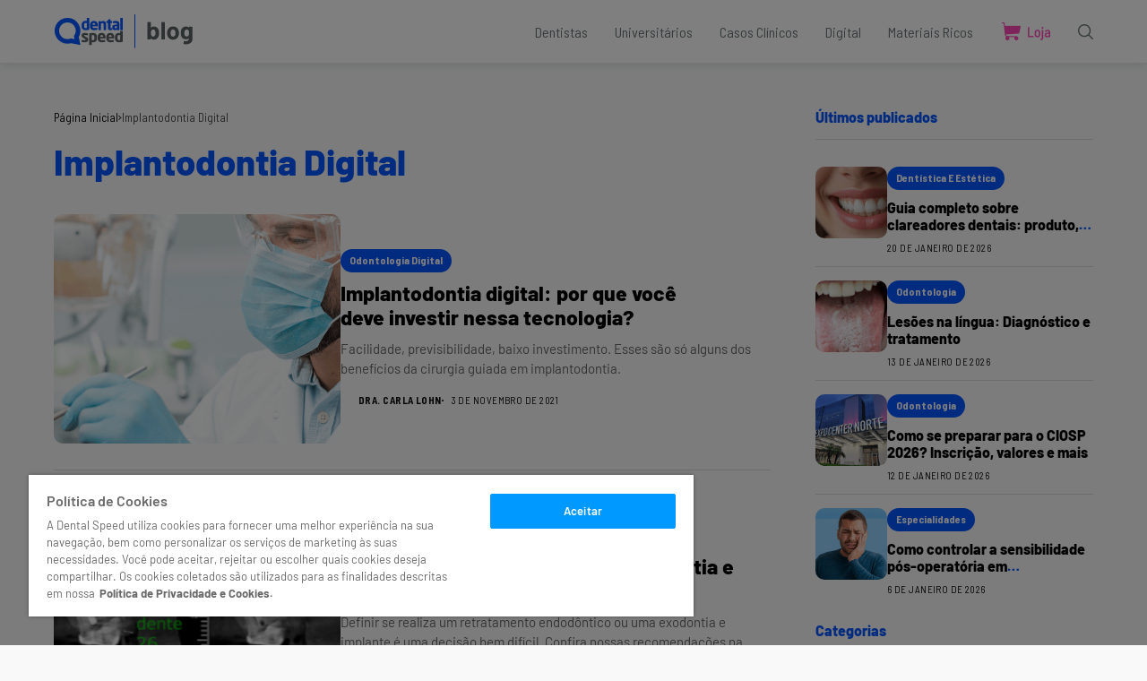

--- FILE ---
content_type: text/html; charset=UTF-8
request_url: https://blog.dentalspeed.com/sobre/implantodontia-digital/
body_size: 21537
content:
<!DOCTYPE html>
<!--[if IE 9 ]><html class="ie ie9" lang="pt-BR"><![endif]-->
<html lang="pt-BR">
<head>
<meta charset="UTF-8">
<meta http-equiv="X-UA-Compatible" content="IE=edge">
<meta name="viewport" content="width=device-width, initial-scale=1">
<link rel="preconnect" href="https://fonts.gstatic.com" crossorigin><link rel="preload" as="style" onload="this.onload=null;this.rel='stylesheet'" id="wesper_fonts_url_preload" href="https://fonts.googleapis.com/css?family=Barlow%3A800%7CBarlow%3A400%7CBarlow+Semi+Condensed%3A400%2C%2C500%2C700%2C400%2C%7CInter%3A300%2C400%2C500%2C600%2C700%26display%3Dswa%22&amp;display=swap" crossorigin><noscript><link rel="stylesheet" href="https://fonts.googleapis.com/css?family=Barlow%3A800%7CBarlow%3A400%7CBarlow+Semi+Condensed%3A400%2C%2C500%2C700%2C400%2C%7CInter%3A300%2C400%2C500%2C600%2C700%26display%3Dswa%22&amp;display=swap"></noscript><link rel="profile" href="https://gmpg.org/xfn/11">
<meta name='robots' content='index, follow, max-image-preview:large, max-snippet:-1, max-video-preview:-1' />
<!-- Google Tag Manager for WordPress by gtm4wp.com -->
<script data-cfasync="false" data-pagespeed-no-defer>
var gtm4wp_datalayer_name = "dataLayer";
var dataLayer = dataLayer || [];
</script>
<!-- End Google Tag Manager for WordPress by gtm4wp.com -->
<!-- This site is optimized with the Yoast SEO plugin v26.8 - https://yoast.com/product/yoast-seo-wordpress/ -->
<title>Implantodontia Digital - Conteúdos sobre | Blog Dental Speed</title>
<meta name="description" content="Explore posts sobre Implantodontia Digital e descubra conteúdos exclusivos de em Blog Dental Speed." />
<link rel="canonical" href="https://blog.dentalspeed.com/sobre/implantodontia-digital/" />
<meta property="og:locale" content="pt_BR" />
<meta property="og:type" content="article" />
<meta property="og:title" content="Implantodontia Digital - Conteúdos sobre | Blog Dental Speed" />
<meta property="og:description" content="Explore posts sobre Implantodontia Digital e descubra conteúdos exclusivos de em Blog Dental Speed." />
<meta property="og:url" content="https://blog.dentalspeed.com/sobre/implantodontia-digital/" />
<meta property="og:site_name" content="Dental Speed" />
<meta property="og:image" content="https://blog.dentalspeed.com/wp-content/uploads/2021/08/cropped-logo-blog-azul-1.png" />
<meta property="og:image:width" content="512" />
<meta property="og:image:height" content="512" />
<meta property="og:image:type" content="image/png" />
<meta name="twitter:card" content="summary_large_image" />
<meta name="twitter:site" content="@dentalspeed" />
<!-- / Yoast SEO plugin. -->
<link rel='dns-prefetch' href='//fonts.googleapis.com' />
<link rel="alternate" type="application/rss+xml" title="Feed de Dental Speed &raquo; Story" href="https://blog.dentalspeed.com/web-stories/feed/"><style id='wp-img-auto-sizes-contain-inline-css'>
img:is([sizes=auto i],[sizes^="auto," i]){contain-intrinsic-size:3000px 1500px}
/*# sourceURL=wp-img-auto-sizes-contain-inline-css */
</style>
<!-- <link rel='stylesheet' id='wp-block-library-css' href='https://blog.dentalspeed.com/wp-includes/css/dist/block-library/style.min.css?ver=6.9' media='all' /> -->
<link rel="stylesheet" type="text/css" href="//blog.dentalspeed.com/wp-content/cache/wpfc-minified/9luugbox/atna.css" media="all"/>
<style id='wp-block-library-theme-inline-css'>
.wp-block-audio :where(figcaption){color:#555;font-size:13px;text-align:center}.is-dark-theme .wp-block-audio :where(figcaption){color:#ffffffa6}.wp-block-audio{margin:0 0 1em}.wp-block-code{border:1px solid #ccc;border-radius:4px;font-family:Menlo,Consolas,monaco,monospace;padding:.8em 1em}.wp-block-embed :where(figcaption){color:#555;font-size:13px;text-align:center}.is-dark-theme .wp-block-embed :where(figcaption){color:#ffffffa6}.wp-block-embed{margin:0 0 1em}.blocks-gallery-caption{color:#555;font-size:13px;text-align:center}.is-dark-theme .blocks-gallery-caption{color:#ffffffa6}:root :where(.wp-block-image figcaption){color:#555;font-size:13px;text-align:center}.is-dark-theme :root :where(.wp-block-image figcaption){color:#ffffffa6}.wp-block-image{margin:0 0 1em}.wp-block-pullquote{border-bottom:4px solid;border-top:4px solid;color:currentColor;margin-bottom:1.75em}.wp-block-pullquote :where(cite),.wp-block-pullquote :where(footer),.wp-block-pullquote__citation{color:currentColor;font-size:.8125em;font-style:normal;text-transform:uppercase}.wp-block-quote{border-left:.25em solid;margin:0 0 1.75em;padding-left:1em}.wp-block-quote cite,.wp-block-quote footer{color:currentColor;font-size:.8125em;font-style:normal;position:relative}.wp-block-quote:where(.has-text-align-right){border-left:none;border-right:.25em solid;padding-left:0;padding-right:1em}.wp-block-quote:where(.has-text-align-center){border:none;padding-left:0}.wp-block-quote.is-large,.wp-block-quote.is-style-large,.wp-block-quote:where(.is-style-plain){border:none}.wp-block-search .wp-block-search__label{font-weight:700}.wp-block-search__button{border:1px solid #ccc;padding:.375em .625em}:where(.wp-block-group.has-background){padding:1.25em 2.375em}.wp-block-separator.has-css-opacity{opacity:.4}.wp-block-separator{border:none;border-bottom:2px solid;margin-left:auto;margin-right:auto}.wp-block-separator.has-alpha-channel-opacity{opacity:1}.wp-block-separator:not(.is-style-wide):not(.is-style-dots){width:100px}.wp-block-separator.has-background:not(.is-style-dots){border-bottom:none;height:1px}.wp-block-separator.has-background:not(.is-style-wide):not(.is-style-dots){height:2px}.wp-block-table{margin:0 0 1em}.wp-block-table td,.wp-block-table th{word-break:normal}.wp-block-table :where(figcaption){color:#555;font-size:13px;text-align:center}.is-dark-theme .wp-block-table :where(figcaption){color:#ffffffa6}.wp-block-video :where(figcaption){color:#555;font-size:13px;text-align:center}.is-dark-theme .wp-block-video :where(figcaption){color:#ffffffa6}.wp-block-video{margin:0 0 1em}:root :where(.wp-block-template-part.has-background){margin-bottom:0;margin-top:0;padding:1.25em 2.375em}
/*# sourceURL=/wp-includes/css/dist/block-library/theme.min.css */
</style>
<style id='classic-theme-styles-inline-css'>
/*! This file is auto-generated */
.wp-block-button__link{color:#fff;background-color:#32373c;border-radius:9999px;box-shadow:none;text-decoration:none;padding:calc(.667em + 2px) calc(1.333em + 2px);font-size:1.125em}.wp-block-file__button{background:#32373c;color:#fff;text-decoration:none}
/*# sourceURL=/wp-includes/css/classic-themes.min.css */
</style>
<style id='wpjoli-joli-table-of-contents-style-inline-css'>
/*# sourceURL=https://blog.dentalspeed.com/wp-content/plugins/joli-table-of-contents/gutenberg/blocks/joli-table-of-contents/style-index.css */
</style>
<style id='global-styles-inline-css'>
:root{--wp--preset--aspect-ratio--square: 1;--wp--preset--aspect-ratio--4-3: 4/3;--wp--preset--aspect-ratio--3-4: 3/4;--wp--preset--aspect-ratio--3-2: 3/2;--wp--preset--aspect-ratio--2-3: 2/3;--wp--preset--aspect-ratio--16-9: 16/9;--wp--preset--aspect-ratio--9-16: 9/16;--wp--preset--color--black: #000000;--wp--preset--color--cyan-bluish-gray: #abb8c3;--wp--preset--color--white: #ffffff;--wp--preset--color--pale-pink: #f78da7;--wp--preset--color--vivid-red: #cf2e2e;--wp--preset--color--luminous-vivid-orange: #ff6900;--wp--preset--color--luminous-vivid-amber: #fcb900;--wp--preset--color--light-green-cyan: #7bdcb5;--wp--preset--color--vivid-green-cyan: #00d084;--wp--preset--color--pale-cyan-blue: #8ed1fc;--wp--preset--color--vivid-cyan-blue: #0693e3;--wp--preset--color--vivid-purple: #9b51e0;--wp--preset--gradient--vivid-cyan-blue-to-vivid-purple: linear-gradient(135deg,rgb(6,147,227) 0%,rgb(155,81,224) 100%);--wp--preset--gradient--light-green-cyan-to-vivid-green-cyan: linear-gradient(135deg,rgb(122,220,180) 0%,rgb(0,208,130) 100%);--wp--preset--gradient--luminous-vivid-amber-to-luminous-vivid-orange: linear-gradient(135deg,rgb(252,185,0) 0%,rgb(255,105,0) 100%);--wp--preset--gradient--luminous-vivid-orange-to-vivid-red: linear-gradient(135deg,rgb(255,105,0) 0%,rgb(207,46,46) 100%);--wp--preset--gradient--very-light-gray-to-cyan-bluish-gray: linear-gradient(135deg,rgb(238,238,238) 0%,rgb(169,184,195) 100%);--wp--preset--gradient--cool-to-warm-spectrum: linear-gradient(135deg,rgb(74,234,220) 0%,rgb(151,120,209) 20%,rgb(207,42,186) 40%,rgb(238,44,130) 60%,rgb(251,105,98) 80%,rgb(254,248,76) 100%);--wp--preset--gradient--blush-light-purple: linear-gradient(135deg,rgb(255,206,236) 0%,rgb(152,150,240) 100%);--wp--preset--gradient--blush-bordeaux: linear-gradient(135deg,rgb(254,205,165) 0%,rgb(254,45,45) 50%,rgb(107,0,62) 100%);--wp--preset--gradient--luminous-dusk: linear-gradient(135deg,rgb(255,203,112) 0%,rgb(199,81,192) 50%,rgb(65,88,208) 100%);--wp--preset--gradient--pale-ocean: linear-gradient(135deg,rgb(255,245,203) 0%,rgb(182,227,212) 50%,rgb(51,167,181) 100%);--wp--preset--gradient--electric-grass: linear-gradient(135deg,rgb(202,248,128) 0%,rgb(113,206,126) 100%);--wp--preset--gradient--midnight: linear-gradient(135deg,rgb(2,3,129) 0%,rgb(40,116,252) 100%);--wp--preset--font-size--small: 13px;--wp--preset--font-size--medium: 20px;--wp--preset--font-size--large: 36px;--wp--preset--font-size--x-large: 42px;--wp--preset--spacing--20: 0.44rem;--wp--preset--spacing--30: 0.67rem;--wp--preset--spacing--40: 1rem;--wp--preset--spacing--50: 1.5rem;--wp--preset--spacing--60: 2.25rem;--wp--preset--spacing--70: 3.38rem;--wp--preset--spacing--80: 5.06rem;--wp--preset--shadow--natural: 6px 6px 9px rgba(0, 0, 0, 0.2);--wp--preset--shadow--deep: 12px 12px 50px rgba(0, 0, 0, 0.4);--wp--preset--shadow--sharp: 6px 6px 0px rgba(0, 0, 0, 0.2);--wp--preset--shadow--outlined: 6px 6px 0px -3px rgb(255, 255, 255), 6px 6px rgb(0, 0, 0);--wp--preset--shadow--crisp: 6px 6px 0px rgb(0, 0, 0);}:where(.is-layout-flex){gap: 0.5em;}:where(.is-layout-grid){gap: 0.5em;}body .is-layout-flex{display: flex;}.is-layout-flex{flex-wrap: wrap;align-items: center;}.is-layout-flex > :is(*, div){margin: 0;}body .is-layout-grid{display: grid;}.is-layout-grid > :is(*, div){margin: 0;}:where(.wp-block-columns.is-layout-flex){gap: 2em;}:where(.wp-block-columns.is-layout-grid){gap: 2em;}:where(.wp-block-post-template.is-layout-flex){gap: 1.25em;}:where(.wp-block-post-template.is-layout-grid){gap: 1.25em;}.has-black-color{color: var(--wp--preset--color--black) !important;}.has-cyan-bluish-gray-color{color: var(--wp--preset--color--cyan-bluish-gray) !important;}.has-white-color{color: var(--wp--preset--color--white) !important;}.has-pale-pink-color{color: var(--wp--preset--color--pale-pink) !important;}.has-vivid-red-color{color: var(--wp--preset--color--vivid-red) !important;}.has-luminous-vivid-orange-color{color: var(--wp--preset--color--luminous-vivid-orange) !important;}.has-luminous-vivid-amber-color{color: var(--wp--preset--color--luminous-vivid-amber) !important;}.has-light-green-cyan-color{color: var(--wp--preset--color--light-green-cyan) !important;}.has-vivid-green-cyan-color{color: var(--wp--preset--color--vivid-green-cyan) !important;}.has-pale-cyan-blue-color{color: var(--wp--preset--color--pale-cyan-blue) !important;}.has-vivid-cyan-blue-color{color: var(--wp--preset--color--vivid-cyan-blue) !important;}.has-vivid-purple-color{color: var(--wp--preset--color--vivid-purple) !important;}.has-black-background-color{background-color: var(--wp--preset--color--black) !important;}.has-cyan-bluish-gray-background-color{background-color: var(--wp--preset--color--cyan-bluish-gray) !important;}.has-white-background-color{background-color: var(--wp--preset--color--white) !important;}.has-pale-pink-background-color{background-color: var(--wp--preset--color--pale-pink) !important;}.has-vivid-red-background-color{background-color: var(--wp--preset--color--vivid-red) !important;}.has-luminous-vivid-orange-background-color{background-color: var(--wp--preset--color--luminous-vivid-orange) !important;}.has-luminous-vivid-amber-background-color{background-color: var(--wp--preset--color--luminous-vivid-amber) !important;}.has-light-green-cyan-background-color{background-color: var(--wp--preset--color--light-green-cyan) !important;}.has-vivid-green-cyan-background-color{background-color: var(--wp--preset--color--vivid-green-cyan) !important;}.has-pale-cyan-blue-background-color{background-color: var(--wp--preset--color--pale-cyan-blue) !important;}.has-vivid-cyan-blue-background-color{background-color: var(--wp--preset--color--vivid-cyan-blue) !important;}.has-vivid-purple-background-color{background-color: var(--wp--preset--color--vivid-purple) !important;}.has-black-border-color{border-color: var(--wp--preset--color--black) !important;}.has-cyan-bluish-gray-border-color{border-color: var(--wp--preset--color--cyan-bluish-gray) !important;}.has-white-border-color{border-color: var(--wp--preset--color--white) !important;}.has-pale-pink-border-color{border-color: var(--wp--preset--color--pale-pink) !important;}.has-vivid-red-border-color{border-color: var(--wp--preset--color--vivid-red) !important;}.has-luminous-vivid-orange-border-color{border-color: var(--wp--preset--color--luminous-vivid-orange) !important;}.has-luminous-vivid-amber-border-color{border-color: var(--wp--preset--color--luminous-vivid-amber) !important;}.has-light-green-cyan-border-color{border-color: var(--wp--preset--color--light-green-cyan) !important;}.has-vivid-green-cyan-border-color{border-color: var(--wp--preset--color--vivid-green-cyan) !important;}.has-pale-cyan-blue-border-color{border-color: var(--wp--preset--color--pale-cyan-blue) !important;}.has-vivid-cyan-blue-border-color{border-color: var(--wp--preset--color--vivid-cyan-blue) !important;}.has-vivid-purple-border-color{border-color: var(--wp--preset--color--vivid-purple) !important;}.has-vivid-cyan-blue-to-vivid-purple-gradient-background{background: var(--wp--preset--gradient--vivid-cyan-blue-to-vivid-purple) !important;}.has-light-green-cyan-to-vivid-green-cyan-gradient-background{background: var(--wp--preset--gradient--light-green-cyan-to-vivid-green-cyan) !important;}.has-luminous-vivid-amber-to-luminous-vivid-orange-gradient-background{background: var(--wp--preset--gradient--luminous-vivid-amber-to-luminous-vivid-orange) !important;}.has-luminous-vivid-orange-to-vivid-red-gradient-background{background: var(--wp--preset--gradient--luminous-vivid-orange-to-vivid-red) !important;}.has-very-light-gray-to-cyan-bluish-gray-gradient-background{background: var(--wp--preset--gradient--very-light-gray-to-cyan-bluish-gray) !important;}.has-cool-to-warm-spectrum-gradient-background{background: var(--wp--preset--gradient--cool-to-warm-spectrum) !important;}.has-blush-light-purple-gradient-background{background: var(--wp--preset--gradient--blush-light-purple) !important;}.has-blush-bordeaux-gradient-background{background: var(--wp--preset--gradient--blush-bordeaux) !important;}.has-luminous-dusk-gradient-background{background: var(--wp--preset--gradient--luminous-dusk) !important;}.has-pale-ocean-gradient-background{background: var(--wp--preset--gradient--pale-ocean) !important;}.has-electric-grass-gradient-background{background: var(--wp--preset--gradient--electric-grass) !important;}.has-midnight-gradient-background{background: var(--wp--preset--gradient--midnight) !important;}.has-small-font-size{font-size: var(--wp--preset--font-size--small) !important;}.has-medium-font-size{font-size: var(--wp--preset--font-size--medium) !important;}.has-large-font-size{font-size: var(--wp--preset--font-size--large) !important;}.has-x-large-font-size{font-size: var(--wp--preset--font-size--x-large) !important;}
:where(.wp-block-post-template.is-layout-flex){gap: 1.25em;}:where(.wp-block-post-template.is-layout-grid){gap: 1.25em;}
:where(.wp-block-term-template.is-layout-flex){gap: 1.25em;}:where(.wp-block-term-template.is-layout-grid){gap: 1.25em;}
:where(.wp-block-columns.is-layout-flex){gap: 2em;}:where(.wp-block-columns.is-layout-grid){gap: 2em;}
:root :where(.wp-block-pullquote){font-size: 1.5em;line-height: 1.6;}
/*# sourceURL=global-styles-inline-css */
</style>
<!-- <link rel='stylesheet' id='wpjoli-joli-tocv2-styles-css' href='https://blog.dentalspeed.com/wp-content/plugins/joli-table-of-contents/assets/public/css/wpjoli-joli-table-of-contents.min.css?ver=2.8.2' media='all' /> -->
<!-- <link rel='stylesheet' id='wpjoli-joli-tocv2-theme-basic-light-css' href='https://blog.dentalspeed.com/wp-content/plugins/joli-table-of-contents/assets/public/css/themes/basic-light.min.css?ver=2.8.2' media='all' /> -->
<!-- <link rel='stylesheet' id='saswp-rf-style-css' href='https://blog.dentalspeed.com/wp-content/plugins/schema-and-structured-data-for-wp/admin_section/css/saswp-review-feature-front.min.css?ver=1.54.2' media='all' /> -->
<link rel="stylesheet" type="text/css" href="//blog.dentalspeed.com/wp-content/cache/wpfc-minified/d4e24yhl/atna.css" media="all"/>
<style id='saswp-rf-style-inline-css'>
.saswp-rf-template-comment-box .saswp-rf-template-review-container .saswp-rf-template-review-title{ color: #000;font-size: 16px;font-weight: bold;text-align: left; }.saswp-rf-template-comment-box .saswp-rf-template-review-container p{ color: #000;font-size: 16px; }.saswp-rf-template-comment-box .saswp-rf-template-review-container .saswp-rf-template-review-meta .saswp-rf-template-review-date{ color: #000;font-size: 14px;text-align: left; }.saswp-rf-template-comment-box .saswp-rf-template-review-container .saswp-rf-template-review-meta .saswp-rf-template-author-link{ color: #000;font-size: 14px;text-align: left; }.saswp-rf-template-comment-box .saswp-rf-template-review-container .saswp-rf-template-review-meta .saswp-rf-template-review-rating i{ color: #ffb300; }.saswp-rf-template-comment-box .saswp-rf-template-review-container i{ color: #646464; }
/*# sourceURL=saswp-rf-style-inline-css */
</style>
<!-- <link rel='stylesheet' id='saswp-frontend-css-css' href='https://blog.dentalspeed.com/wp-content/plugins/schema-and-structured-data-for-wp/admin_section/css/saswp-frontend.min.css?ver=1.54.2' media='all' /> -->
<!-- <link rel='stylesheet' id='jquery-rateyo-min-css-css' href='https://blog.dentalspeed.com/wp-content/plugins/schema-and-structured-data-for-wp/admin_section/css/jquery.rateyo.min.css?ver=1.54.2' media='all' /> -->
<!-- <link rel='stylesheet' id='wesper_layout-css' href='https://blog.dentalspeed.com/wp-content/themes/wesper/css/layout.css?ver=1.1.2' media='all' /> -->
<!-- <link rel='stylesheet' id='wesper_style-css' href='https://blog.dentalspeed.com/wp-content/themes/wesper/style.css?ver=1.1.2' media='all' /> -->
<link rel="stylesheet" type="text/css" href="//blog.dentalspeed.com/wp-content/cache/wpfc-minified/88e5xg3g/atna.css" media="all"/>
<style id='wesper_style-inline-css'>
body.options_dark_skin{ --jl-logo-txt-color: #fff; --jl-logo-txt-side-color: #fff; --jl-logo-txt-foot-color: #fff; --jl-theme-head-color: #fff; --jl-single-head-color: #fff; --jl-single-h1-color: #ffffff; --jl-single-h2-color: #fff; --jl-single-h3-color: #fff; --jl-single-h4-color: #fff; --jl-single-h5-color: #fff; --jl-single-h6-color: #fff; --jl-main-color: #0057ff; --jl-bg-color: #0057ff; --jl-txt-color: #FFF; --jl-btn-bg: #454545; --jl-comment-btn-link: #454545; --jl-comment-btn-linkc: #FFF; --jl-menu-bg: #6c7679; --jl-menu-line-color: #ffffff26; --jl-menu-color: #FFF; --jl-sub-bg-color: #222; --jl-sub-menu-color: #FFF; --jl-sub-line-color: #464646; --jl-topbar-bg: #000; --jl-topbar-color: #FFF; --jl-logo-bg: #111; --jl-logo-color: #FFF; --jl-single-color: #FFF; --jl-single-link-color: #0057ff; --jl-single-link-hcolor: #0099ff; --jl-except-color: #ddd; --jl-meta-color: #ddd; --jl-post-line-color: #49494b; --jl-author-bg: #454545; --jl-foot-bg: #f9f9f9; --jl-foot-color: #6c7679; --jl-foot-link: #6c7679; --jl-foot-hlink: #444444; --jl-foot-head: #0057ff; --jl-foot-line: #f9f9f9; } body{ --jl-logo-size: 33px; --jl-logo-size-mob: 30px; --jl-logo-txt-color: #000; --jl-logo-txt-side-color: #000; --jl-logo-txt-foot-color: #fff; --jl-theme-head-color: #0057ff; --jl-single-head-color: #000000; --jl-single-h1-color: #0057ff; --jl-single-h2-color: #0057ff; --jl-single-h3-color: #5b6365; --jl-single-h4-color: #5b6365; --jl-single-h5-color: #5b6365; --jl-single-h6-color: #5b6365; --jl-main-width: 1200px; --jl-main-color: #0057ff; --jl-bg-color: #f9f9f9; --jl-txt-color: #000; --jl-txt-light: #FFF; --jl-btn-bg: #000; --jl-comment-btn-link: #F1F1F1; --jl-comment-btn-linkc: #000; --jl-desc-light: #ddd; --jl-meta-light: #bbb; --jl-button-radius: 4px; --jl-load-more-radius: 4px; --jl-load-more-width: 290px; --jl-load-more-height: 48px; --jl-menu-bg: #FFF; --jl-menu-line-color: #eeedeb; --jl-menu-color: #6c7679; --jl-sub-bg-color: #f7f7f6; --jl-sub-menu-color: #000; --jl-sub-line-color: #ebebe3; --jl-topbar-bg: #000; --jl-topbar-color: #FFF; --jl-topbar-height: 35px; --jl-topbar-size: 15px; --jl-logo-bg: #FFF; --jl-logo-color: #000; --jl-single-title-size: 40px; --jl-single-color: #676767; --jl-single-link-color: #0057ff; --jl-single-link-hcolor: #0057ff; --jl-except-color: #666; --jl-meta-color: #0a0a0a; --jl-post-line-color: #dbdbdb; --jl-author-bg: #f8f7f5; --jl-post-related-size: 20px; --jl-foot-bg: #f9f9f9; --jl-foot-color: #6c7679; --jl-foot-link: #6c7679; --jl-foot-hlink: #444444; --jl-foot-head: #0057ff; --jl-foot-line: #f9f9f9; --jl-foot-menu-col: 2; --jl-foot-title-size: 16px; --jl-foot-font-size: 15px; --jl-foot-copyright: 14px; --jl-foot-menu-size: 15px; --jl-body-font: Barlow; --jl-body-font-size: 15px; --jl-body-font-weight: 400; --jl-body-spacing: 0em; --jl-body-line-height: 1.5; --jl-logo-width: 157px; --jl-m-logo-width: 120px; --jl-s-logo-width: 150px; --jl-fot-logo-width: 157px; --jl-title-font: Barlow; --jl-title-font-weight: 800; --jl-title-transform: none; --jl-title-space: 0em; --jl-title-line-height: 1.2; --jl-content-font-size: 20px; --jl-content-spacing: 0em; --jl-content-line-height: 1.5; --jl-sec-topbar-height: 35px; --jl-sec-menu-height: 70px; --jl-sec-logo-height: 120px; --jl-menu-font: Barlow Semi Condensed; --jl-menu-font-size: 16px; --jl-menu-font-weight: 400; --jl-menu-transform: capitalize; --jl-menu-space: 0em; --jl-spacing-menu: 30px; --jl-submenu-font-size: 14px; --jl-submenu-font-weight: 500; --jl-submenu-transform: capitalize; --jl-submenu-space: 0em; --jl-cat-font-size: 15px; --jl-cat-font-weight: 700; --jl-cat-font-space: 0em; --jl-cat-transform: capitalize; --jl-meta-font-size: 11px; --jl-meta-font-weight: 400; --jl-meta-a-font-weight: 600; --jl-meta-font-space: .04em; --jl-meta-transform: uppercase; --jl-button-font-size: 12px; --jl-button-font-weight: 700; --jl-button-transform: uppercase; --jl-button-space: 0.1em; --jl-loadmore-font-size: 12px; --jl-loadmore-font-weight: 700; --jl-loadmore-transform: uppercase; --jl-loadmore-space: 0.1em; --jl-border-rounded: 10px; --jl-top-rounded: 60px; --jl-cookie-des-size: 13px; --jl-cookie-btn-size: 12px; --jl-cookie-btn-space: 0em; --jl-cookie-btn-transform: capitalize; --jl-widget-fsize: 16px; --jl-widget-space: 0em; --jl-widget-transform: none; } body.options_dark_skin #jl_sb_nav{ --jl-bg-color: #111111; --sect-t-color: #fff; --jl-txt-color: #fff; --jl-meta-color: #ddd; --jl-post-line-color: #49494b; --jl-theme-head-color: var(--sect-t-color); } #jl_sb_nav{ --jl-bg-color: #fff; --sect-t-color: #000; --jl-txt-color: #000; --jl-meta-color: #0a0a0a; --jl-post-line-color: #e9ecef; --jl-theme-head-color: var(--sect-t-color); } .jl_sh_ctericons.jlshcolor li{ display: flex; align-items: center; } .jl_sh_ctericons.jlshcolor .jl_sh_i{ display: flex; } .jl_encanw #jl_sb_nav .logo_small_wrapper a img.jl_logo_n{ opacity: 0; } .jl_encanw #jl_sb_nav .logo_small_wrapper a img.jl_logo_w{ opacity: 1; } .jl_ads_wrap_sec.jl_head_adsab{align-items:center;}.jl_ads_wrap_sec.jl_head_adsbl{margin-top: 40px; align-items:center;}.jl_ads_wrap_sec.jl_con_adsab{align-items:center;}.jl_ads_wrap_sec.jl_con_adsbl{align-items:center;}.jl_ads_wrap_sec.jl_auth_adsab{margin-top: 40px; align-items:center;}.jl_ads_wrap_sec.jl_auth_adsbl{align-items:center;}.jl_ads_wrap_sec.jl_rel_adsab{align-items:center;}.jl_ads_wrap_sec.jl_rel_adsbl{align-items:center;}.jl_ads_wrap_sec.jl_foot_adsab{margin-bottom: 40px; align-items:center;}.jl_ads_wrap_sec.jl_foot_adsbl{padding: 40px 0px; align-items:center;}.jlac_smseah.active_search_box{ overflow: unset; } .jlac_smseah.active_search_box .search_header_wrapper .jli-search{ transform: scale(.9); } .jlac_smseah.active_search_box .search_header_wrapper .jli-search:before{ font-family: "jl_font" !important; content: "\e906" !important; } .jl_shwp{ display: flex; height: 100%; } .search_header_wrapper.search_form_menu_personal_click{ position: relative; } .jl_ajse{ position: absolute !important; background: var(--jl-sub-bg-color); width: 350px; top: 100% !important; right: 0px; left: auto; padding: 10px 20px; height: unset; box-shadow: 0px 5px 10px #0000001A; } .jl_ajse .searchform_theme{ padding: 0px; float: none !important; position: unset; transform: unset; display: flex; align-items: center; justify-content: space-between; } .jl_ajse .jl_search_head{ display: flex; flex-direction: column; } .jl_ajse.search_form_menu_personal .searchform_theme .search_btn{ float: none; border: 0px !important; height: 30px; font-size: 14px; color: var(--jl-sub-menu-color) !important; } .jl_ajse .jl_shnone{ font-size: 14px; margin: 0px; } .jl_ajse.search_form_menu_personal .searchform_theme .search_btn::-webkit-input-placeholder{ color: var(--jl-sub-menu-color) !important; } .jl_ajse.search_form_menu_personal .searchform_theme .search_btn::-moz-placeholder{ color: var(--jl-sub-menu-color) !important; } .jl_ajse.search_form_menu_personal .searchform_theme .search_btn:-ms-input-placeholder{ color: var(--jl-sub-menu-color) !important; } .jl_ajse.search_form_menu_personal .searchform_theme .search_btn:-moz-placeholder{ color: var(--jl-sub-menu-color) !important; } .jl_ajse .searchform_theme .button{ height: 30px; position: unset; padding: 0px !important; width: 30px; background: var(--jl-main-color) !important; border-radius: 100px; } .jlc-hmain-w.jl_base_menu .jl_ajse .searchform_theme .button i.jli-search, .jlc-stick-main-w .jl_ajse .searchform_theme .button i.jli-search{ color: #fff !important; font-size: 12px; } .jl_ajse .jl_search_wrap_li{ --jl-img-space: 10px; --jl-img-w: 100px; --jl-img-h: 80px; --jl-h-align: left; --jl-t-size: 14px; --jl-txt-color: var(--jl-sub-menu-color) !important; --jl-meta-color: var(--jl-sub-menu-color) !important; --jlrow-gap: 15px; --jl-post-line-color: transparent; } .jl_ajse .jl_search_wrap_li .jl-donut-front{ top: 0px; right: 0px; } .jl_ajse .jl_search_wrap_li .jl_grid_wrap_f{ width: 100%; display: grid; overflow: hidden; grid-template-columns: repeat(1,minmax(0,1fr)); grid-row-gap: var(--jlrow-gap); border-top: 1px solid var(--jl-sub-line-color); padding-top: 20px; margin-top: 10px; margin-bottom: 15px; } .jl_ajse .jl_post_meta{ opacity: .5; font-size: 10px; } .jl_ajse .jl_post_meta .jl_author_img_w, .jl_ajse .jl_post_meta .post-date:before{ display: none; } .jl_item_bread i{font-size: inherit;} .logo_link, .logo_link:hover{ font-family: var(--jl-title-font); font-weight: var(--jl-title-font-weight); text-transform: var(--jl-title-transform); letter-spacing: var(--jl-title-space); line-height: var(--jl-title-line-height); font-size: var(--jl-logo-size); color: var(--jl-logo-txt-color); } @media only screen and (max-width: 767px) { .logo_link, .logo_link:hover{ font-size: var(--jl-logo-size-mob); } } .logo_link > h1, .logo_link > span{ font-size: inherit; color: var(--jl-logo-txt-color); } .jl_mobile_nav_inner .logo_link, .jl_mobile_nav_inner .logo_link:hover{ color: var(--jl-logo-txt-side-color); } .jl_ft_cw .logo_link, .jl_ft_cw .logo_link:hover{ color: var(--jl-logo-txt-foot-color); } body, p{ letter-spacing: var(--jl-body-spacing); } .jl_content, .jl_content p{ font-size: var(--jl-content-font-size); line-height: var(--jl-content-line-height); letter-spacing: var(--jl-content-spacing); } .jl_pl_fs{ display: none;}     .jl_nav_stick.menu-invisible.menu-detached .jl_r_menu{ -moz-transform: translateY(0%); -ms-transform: translateY(0%); -webkit-transform: translateY(0%); transform: translateY(0%); }     .jl_sticky_fixed .jl-sb-w .jl-sb-in, .jl_sticky_fixed .jl-sticky > *, .menu-detached .jl_sidebar_w, .jl_sticky_fixed .post_sw .post_s{ top: calc(var(--jl-sec-menu-height) + 50px) !important; } .jlc-container{max-width: 1200px;} .jl_sli_in .jl_sli_fb{order: 1;} .jl_sli_in .jl_sli_tw{order: 2;} .jl_sli_in .jl_sli_pi{order: 3;} .jl_sli_in .jl_sli_din{order: 4;} .jl_sli_in .jl_sli_wapp{order: 5;} .jl_sli_in .jl_sli_tele{order: 6;} .jl_sli_in .jl_sli_tumblr{order: 7;} .jl_sli_in .jl_sli_line{order: 7;} .jl_sli_in .jl_sli_mil{order: 7;}  .post_sw .jl_sli_in .jl_sli_tele{display: none !important;}  .post_sw .jl_sli_in .jl_sli_tumblr{display: none !important;} .post_sw .jl_sli_in .jl_sli_line{display: none !important;}  .post_sw .jl_sli_in .jl_sli_mil{display: none !important;}  .jl_sfoot .jl_sli_in .jl_sli_tumblr{display: none !important;} .jl_sfoot .jl_sli_in .jl_sli_line{display: none !important;} .logo_small_wrapper_table .logo_small_wrapper a .jl_logo_w { position: absolute;top: 0px;left: 0px;opacity: 0; } .logo_small_wrapper_table .logo_small_wrapper .logo_link img{ max-width: var(--jl-logo-width); } .jl_sleft_side .jl_smmain_side{ order: 1; padding-left: 20px; padding-right: 30px; } .jl_sleft_side .jl_smmain_con{ order: 2; } .jl_rd_wrap{ top: 0; } .jl_rd_read{ height: 5px; background-color: #8100ff; background-image: linear-gradient(to right, #ff0080 0%, #8100ff 100%); } .jl_view_none{display: none;} .jl_sifea_img, .jl_smmain_w .swiper-slide-inner{ border-radius: var(--jl-border-rounded); overflow: hidden; } .jl_shead_mix12 .jl_ov_layout, .jl_shead_mix10 .jl_ov_layout, .jl_shead_mix9 .jl_ov_layout{ border-radius: 0px; }   .jl_fot_gwp{ display: flex; width: 100%; justify-content: space-between; align-items: center; margin-top: 25px; } .jl_fot_gwp .jl_post_meta{ margin-top: 0px !important; } .jl_ma_layout .jl-ma-opt:nth-child(2) .jl_fot_gwp .jl_post_meta{ margin-top: 13px !important; } @media only screen and (min-width: 769px) { .jl_ma_layout .jl-ma-opt:nth-child(2) .jl_fot_gwp .jl_post_meta{ margin-top: 0px !important; } } .jl_fot_gwp .jl_fot_sh{ display: flex; } .jl_fot_gwp .jl_fot_sh > span{ display: flex; align-items: center; font-size: 14px; color: #B5B5B5; } .jl_fot_gwp .jl_fot_sh .jl_book_mark.jl_saved_p{ color: var(--jl-main-color); } .jl_fot_gwp .jl_fot_sh .jl_book_mark.jl_saved_p .jli-icon_save:before{ content: "\e901"; } .jl_fot_gwp .jl_fot_sh .jl_fot_share_i{ margin-left: 13px; } .jls_tooltip { position: relative; display: inline-block; cursor: pointer; } .jls_tooltip .jls_tooltip_w{ width: 100px; visibility: hidden; position: absolute; z-index: 1; opacity: 0; } .jls_tooltip:hover .jls_tooltip_w{ visibility: visible; opacity: 1; } .jls_tooltip .jls_tooltiptext { position: relative; color: #000; background-color: #fff; filter: drop-shadow(0 0px 2px rgba(0, 0, 0, 0.2)); display: flex; text-align: center; padding: 0px; border-radius: 4px; justify-content: center; font-size: 13px; } .jls_tooltip-top { padding-bottom: 10px; bottom: 100%; left: 50%; margin-left: -50px; } .jls_tooltiptext .jls_tooltip_in{ position: relative; z-index: 2; background: #fff; padding: 5px 0px; font-weight: 400; border-radius: 6px; } .jl_share_l_bg .jls_tooltiptext .post_s .jl_sli_w ul{ grid-gap: 5px !important; } .jls_tooltip-top .jls_tooltiptext::after { content: ""; position: absolute; bottom: -3px; left: 50%; width: 10px; height: 10px; margin-left: -5px; background-color: #fff; filter: drop-shadow(0 0px 2px rgba(0, 0, 0, 0.1)); z-index: 1; transform: rotate(45deg); } .jl_fot_share_i .jls_tooltip_w{ width: 45px; margin-left: -22px; } .jl_fot_share_i .jls_tooltip_in{ padding: 10px 0px; } .jl_fot_share_i .jls_tooltip_in .post_sw{ display: inline-flex; align-items: center; justify-content: center; } .jl_fot_share_i.jl_share_l_bg.jls_tooltip{ z-index: 10; display: none; } .jls_tooltiptext li a{ width: 25px !important; height: 25px !important; font-size: 12px !important; display: flex !important; align-items: center !important; justify-content: center !important; color: #fff !important     border-radius: 100px !important; } .jl_share_l_bg .jls_tooltiptext .post_s .jl_sli_w ul li a{ border-radius: 100px !important; color: #fff !important } .jls_tooltiptext .single_post_share_icon_post li a i{ margin: 0px; } .jl_fot_gwp .jl_fot_sh .jl_fot_save > i, .jl_fot_gwp .jl_fot_sh .jl_fot_share_i > i{ transition: opacity 0.2s ease 0s; } .jl_fot_gwp .jl_fot_sh .jl_fot_save:hover > i, .jl_fot_gwp .jl_fot_sh .jl_fot_share_i:hover > i{ color: var(--jl-main-color); }   .jl_home_bw .image-post-thumb{ margin-bottom: 30px; } h1, h2, h3, h4, h5, h6, h1 a, h2 a, h3 a, h4 a, h5 a, h6 a{ color: var(--jl-theme-head-color); } .jl_shead_tpl1 .jl_head_title, .jl_single_tpl6 .jl_shead_tpl1 .jl_head_title, .jl_shead_mix13 .jl_head_title{ color: var(--jl-single-head-color); } .jl_content h1, .content_single_page h1, .jl_content h1 a, .content_single_page h1 a, .jl_content h1 a:hover, .content_single_page h1 a:hover{color: var(--jl-single-h1-color) !important;} .jl_content h2, .content_single_page h2, .jl_content h2 a, .content_single_page h2 a, .jl_content h2 a:hover, .content_single_page h2 a:hover{color: var(--jl-single-h2-color) !important;} .jl_content h3, .content_single_page h3, .jl_content h3 a, .content_single_page h3 a, .jl_content h3 a:hover, .content_single_page h3 a:hover{color: var(--jl-single-h3-color) !important;} .jl_content h4, .content_single_page h4, .jl_content h4 a, .content_single_page h4 a, .jl_content h4 a:hover, .content_single_page h4 a:hover{color: var(--jl-single-h4-color) !important;} .jl_content h5, .content_single_page h5, .jl_content h5 a, .content_single_page h5 a, .jl_content h5 a:hover, .content_single_page h5 a:hover{color: var(--jl-single-h5-color) !important;} .jl_content h6, .content_single_page h6, .jl_content h6 a, .content_single_page h6 a, .jl_content h6 a:hover, .content_single_page h6 a:hover{color: var(--jl-single-h6-color) !important;}  .jl_content h1, .content_single_page h1, .jl_content h2, .content_single_page h2, .jl_content h3, .content_single_page h3, .jl_content h4, .content_single_page h4, .jl_content h5, .content_single_page h5, .jl_content h6, .content_single_page h6{ text-transform: none; letter-spacing: 0em; line-height: 1.2; } @media only screen and (min-width: 1025px) { .jl-h-d{display: none;}     .jl_content h1, .content_single_page h1{font-size: 40px;}     .jl_content h2, .content_single_page h2{font-size: 32px;}     .jl_content h3, .content_single_page h3{font-size: 28px;}     .jl_content h4, .content_single_page h4{font-size: 24px;}     .jl_content h5, .content_single_page h5{font-size: 20px;}     .jl_content h6, .content_single_page h6{font-size: 16px;} } @media only screen and (min-width:768px) and (max-width:1024px) { .jl-h-t{display: none;}     .jl_content h1, .content_single_page h1{font-size: 40px;}     .jl_content h2, .content_single_page h2{font-size: 32px;}     .jl_content h3, .content_single_page h3{font-size: 28px;}     .jl_content h4, .content_single_page h4{font-size: 24px;}     .jl_content h5, .content_single_page h5{font-size: 20px;}     .jl_content h6, .content_single_page h6{font-size: 16px;}     body, p{ font-size: 15px}     .jl_content, .jl_content p{ font-size: 20px} } @media only screen and (max-width: 768px) { .jl-h-m{display: none;}     .jl_content h1, .content_single_page h1{font-size: 40px;}     .jl_content h2, .content_single_page h2{font-size: 25px;}     .jl_content h3, .content_single_page h3{font-size: 28px;}     .jl_content h4, .content_single_page h4{font-size: 24px;}     .jl_content h5, .content_single_page h5{font-size: 20px;}     .jl_content h6, .content_single_page h6{font-size: 16px;}     body, p{ font-size: 15px}     .jl_content, .jl_content p{ font-size: 20px}     .jl_ajse{width: 280px;}     }
/*# sourceURL=wesper_style-inline-css */
</style>
<!-- <link rel='stylesheet' id='glightbox-css' href='https://blog.dentalspeed.com/wp-content/themes/wesper/css/glightbox.min.css?ver=1.1.2' media='all' /> -->
<!-- <link rel='stylesheet' id='swiper-css' href='https://blog.dentalspeed.com/wp-content/plugins/elementor/assets/lib/swiper/v8/css/swiper.min.css?ver=8.4.5' media='all' /> -->
<!-- <link rel='stylesheet' id='ele-blog-grid-css' href='https://blog.dentalspeed.com/wp-content/plugins/ele-blog/assets/css/ele-blog-grid.css?ver=1.0.0' media='all' /> -->
<!-- <link rel='stylesheet' id='eblog-global-css' href='https://blog.dentalspeed.com/wp-content/plugins/ele-blog/assets/css/ele-blog-global.css?ver=1.0.0' media='all' /> -->
<!-- <link rel='stylesheet' id='owl-css' href='https://blog.dentalspeed.com/wp-content/plugins/ele-blog/assets/css/owl.min.css?ver=1.0.0' media='all' /> -->
<!-- <link rel='stylesheet' id='ele-blog-main-css' href='https://blog.dentalspeed.com/wp-content/plugins/ele-blog/assets/css/ele-blog-styles.css?ver=1.0.0' media='all' /> -->
<!-- <link rel='stylesheet' id='wesper-child-style-css' href='https://blog.dentalspeed.com/wp-content/themes/wesper-child/style.css?ver=1.11.1' media='all' /> -->
<link rel="stylesheet" type="text/css" href="//blog.dentalspeed.com/wp-content/cache/wpfc-minified/8mkgpeva/atna.css" media="all"/>
<script src='//blog.dentalspeed.com/wp-content/cache/wpfc-minified/g0g87jym/atna.js' type="text/javascript"></script>
<!-- <script src="https://blog.dentalspeed.com/wp-includes/js/jquery/jquery.min.js?ver=3.7.1" id="jquery-core-js"></script> -->
<!-- <script src="https://blog.dentalspeed.com/wp-includes/js/jquery/jquery-migrate.min.js?ver=3.4.1" id="jquery-migrate-js"></script> -->
<!-- Google Tag Manager for WordPress by gtm4wp.com -->
<!-- GTM Container placement set to automatic -->
<script data-cfasync="false" data-pagespeed-no-defer>
var dataLayer_content = {"pagePostType":"post","pagePostType2":"tag-post"};
dataLayer.push( dataLayer_content );
</script>
<script data-cfasync="false" data-pagespeed-no-defer>
(function(w,d,s,l,i){w[l]=w[l]||[];w[l].push({'gtm.start':
new Date().getTime(),event:'gtm.js'});var f=d.getElementsByTagName(s)[0],
j=d.createElement(s),dl=l!='dataLayer'?'&l='+l:'';j.async=true;j.src=
'//www.googletagmanager.com/gtm.js?id='+i+dl;f.parentNode.insertBefore(j,f);
})(window,document,'script','dataLayer','GTM-T24TMXG');
</script>
<!-- End Google Tag Manager for WordPress by gtm4wp.com --><meta name="generator" content="Elementor 3.34.2; features: additional_custom_breakpoints; settings: css_print_method-internal, google_font-enabled, font_display-auto">
<!-- Schema & Structured Data For WP v1.54.2 - -->
<script type="application/ld+json" class="saswp-schema-markup-output">
[{
"@context": "https://schema.org/",
"@type": "Blog",
"@id": "https://blog.dentalspeed.com/sobre/implantodontia-digital/#Blog",
"headline": "Implantodontia Digital",
"description": "",
"url": "https://blog.dentalspeed.com/sobre/implantodontia-digital/",
"blogPost": [
{
"@type": "BlogPosting",
"headline": "Implantodontia digital: por que você deve investir nessa tecnologia? ",
"url": "https://blog.dentalspeed.com/5-razoes-para-voce-entrar-na-implantodontia-digital/",
"datePublished": "2021-11-03T10:19:00-03:00",
"dateModified": "2026-01-21T15:47:38-03:00",
"mainEntityOfPage": "https://blog.dentalspeed.com/5-razoes-para-voce-entrar-na-implantodontia-digital/",
"author": {
"@type": "Person",
"name": "Dra. Carla Lohn",
"description": "Cirurgiã-dentista pela UFSC, especialista em Implantodontia, especialista em Saúde da família. Proprietária da Odontocure.",
"url": "https://blog.dentalspeed.com/autores/carlalohn/",
"sameAs": [
"https://blog.dentalspeed.com/"
]
},
"publisher": {
"@type": "Organization",
"name": "Blog Dental Speed",
"url": "https://blog.dentalspeed.com",
"logo": {
"@type": "ImageObject",
"url": "http://blog.dentalspeed.com/wp-content/uploads/2021/08/logo-blog-azul-1.png",
"width": 512,
"height": 512
}
},
"image": [
{
"@type": "ImageObject",
"@id": "https://blog.dentalspeed.com/5-razoes-para-voce-entrar-na-implantodontia-digital/#primaryimage",
"url": "https://blog.dentalspeed.com/wp-content/uploads/2021/09/5-razões-para-você-entrar-na-Implantodontia-Digital.png",
"width": "1400",
"height": "470",
"caption": "5 razões para você entrar na Implantodontia Digital"
}
]
},
{
"@type": "BlogPosting",
"headline": "Retratamento endodôntico ou exodontia e implante?",
"url": "https://blog.dentalspeed.com/retratamento-endodontico-ou-exodontia-e-implante/",
"datePublished": "2021-06-15T08:00:21-03:00",
"dateModified": "2023-08-30T14:23:23-03:00",
"mainEntityOfPage": "https://blog.dentalspeed.com/retratamento-endodontico-ou-exodontia-e-implante/",
"author": {
"@type": "Person",
"name": "Dra. Carla Lohn",
"description": "Cirurgiã-dentista pela UFSC, especialista em Implantodontia, especialista em Saúde da família. Proprietária da Odontocure.",
"url": "https://blog.dentalspeed.com/autores/carlalohn/",
"sameAs": [
"https://blog.dentalspeed.com/"
]
},
"publisher": {
"@type": "Organization",
"name": "Blog Dental Speed",
"url": "https://blog.dentalspeed.com",
"logo": {
"@type": "ImageObject",
"url": "http://blog.dentalspeed.com/wp-content/uploads/2021/08/logo-blog-azul-1.png",
"width": 512,
"height": 512
}
},
"image": [
{
"@type": "ImageObject",
"@id": "https://blog.dentalspeed.com/retratamento-endodontico-ou-exodontia-e-implante/#primaryimage",
"url": "https://blog.dentalspeed.com/wp-content/uploads/2021/06/extracao-artigo-dra-carla.png",
"width": "553",
"height": "396",
"caption": "extracao artigo dra carla"
},
{
"@type": "ImageObject",
"url": "https://blog.dentalspeed.com/wp-content/uploads/2021/06/retratacao-artigo-dra-carla.png",
"width": 565,
"height": 249
},
{
"@type": "ImageObject",
"url": "https://blog.dentalspeed.com/wp-content/uploads/2021/06/extracao-artigo-dra-carla.png",
"width": 553,
"height": 396
}
]
},
{
"@type": "BlogPosting",
"headline": "Implante Imediato: enxertos para preenchimento do “gap”",
"url": "https://blog.dentalspeed.com/implantes-imediatos-tipos-de-enxerto-para-preenchimento-do-gap/",
"datePublished": "2021-01-26T12:22:15-03:00",
"dateModified": "2023-08-30T14:23:16-03:00",
"mainEntityOfPage": "https://blog.dentalspeed.com/implantes-imediatos-tipos-de-enxerto-para-preenchimento-do-gap/",
"author": {
"@type": "Person",
"name": "Dra. Carla Lohn",
"description": "Cirurgiã-dentista pela UFSC, especialista em Implantodontia, especialista em Saúde da família. Proprietária da Odontocure.",
"url": "https://blog.dentalspeed.com/autores/carlalohn/",
"sameAs": [
"https://blog.dentalspeed.com/"
]
},
"publisher": {
"@type": "Organization",
"name": "Blog Dental Speed",
"url": "https://blog.dentalspeed.com",
"logo": {
"@type": "ImageObject",
"url": "http://blog.dentalspeed.com/wp-content/uploads/2021/08/logo-blog-azul-1.png",
"width": 512,
"height": 512
}
},
"image": [
{
"@type": "ImageObject",
"@id": "https://blog.dentalspeed.com/implantes-imediatos-tipos-de-enxerto-para-preenchimento-do-gap/#primaryimage",
"url": "https://blog.dentalspeed.com/wp-content/uploads/2021/09/Implante-Imediato-tipos-de-enxerto-para-preenchimento-do-“gap”.png",
"width": "1400",
"height": "470",
"caption": "Implante Imediato: tipos de enxerto para preenchimento do “gap”"
}
]
},
{
"@type": "BlogPosting",
"headline": "Marca de implantes dentários: Como escolher a ideal",
"url": "https://blog.dentalspeed.com/como-escolher-uma-marca-de-implantes-dentarios/",
"datePublished": "2020-11-27T07:00:03-03:00",
"dateModified": "2024-10-02T15:21:59-03:00",
"mainEntityOfPage": "https://blog.dentalspeed.com/como-escolher-uma-marca-de-implantes-dentarios/",
"author": {
"@type": "Person",
"name": "Dra. Fernanda Skupien",
"description": "Cirurgiã-dentista pela Universidade Paulista (UNIP), especialista em endodontia pelo Hospital Geral do Exército de São Paulo (HGESP) e especialista em marketing pela Universidade Mackenzie.",
"url": "https://blog.dentalspeed.com/autores/fernandaskupien/",
"sameAs": [
"https://blog.dentalspeed.com/author/fernandaskupien/"
]
},
"publisher": {
"@type": "Organization",
"name": "Blog Dental Speed",
"url": "https://blog.dentalspeed.com",
"logo": {
"@type": "ImageObject",
"url": "http://blog.dentalspeed.com/wp-content/uploads/2021/08/logo-blog-azul-1.png",
"width": 512,
"height": 512
}
},
"image": [
{
"@type": "ImageObject",
"@id": "https://blog.dentalspeed.com/como-escolher-uma-marca-de-implantes-dentarios/#primaryimage",
"url": "https://blog.dentalspeed.com/wp-content/uploads/2021/09/5-razões-para-você-entrar-na-Implantodontia-Digital.png",
"width": "1400",
"height": "470",
"caption": "5 razões para você entrar na Implantodontia Digital"
}
]
},
{
"@type": "BlogPosting",
"headline": "Seleção de casos em próteses totais implanto-suportadas",
"url": "https://blog.dentalspeed.com/selecao-de-casos-em-proteses-totais-implanto-suportadas/",
"datePublished": "2020-08-28T14:21:00-03:00",
"dateModified": "2023-08-30T14:23:51-03:00",
"mainEntityOfPage": "https://blog.dentalspeed.com/selecao-de-casos-em-proteses-totais-implanto-suportadas/",
"author": {
"@type": "Person",
"name": "Dra. Carla Lohn",
"description": "Cirurgiã-dentista pela UFSC, especialista em Implantodontia, especialista em Saúde da família. Proprietária da Odontocure.",
"url": "https://blog.dentalspeed.com/autores/carlalohn/",
"sameAs": [
"https://blog.dentalspeed.com/"
]
},
"publisher": {
"@type": "Organization",
"name": "Blog Dental Speed",
"url": "https://blog.dentalspeed.com",
"logo": {
"@type": "ImageObject",
"url": "http://blog.dentalspeed.com/wp-content/uploads/2021/08/logo-blog-azul-1.png",
"width": 512,
"height": 512
}
},
"image": [
{
"@type": "ImageObject",
"@id": "https://blog.dentalspeed.com/selecao-de-casos-em-proteses-totais-implanto-suportadas/#primaryimage",
"url": "https://blog.dentalspeed.com/wp-content/uploads/2020/08/2808-capa-blog.jpg",
"width": "1500",
"height": "788",
"caption": "2808 capa blog"
},
{
"@type": "ImageObject",
"url": "https://blog.dentalspeed.com/wp-content/uploads/2020/08/2808_banner-blog-implanto.png",
"width": 720,
"height": 175,
"caption": "Produtos de implantodontia"
}
]
}
]
},
{
"@context": "https://schema.org/",
"@graph": [
{
"@context": "https://schema.org/",
"@type": "SiteNavigationElement",
"@id": "https://blog.dentalspeed.com/#biosseguranca",
"name": "Biossegurança",
"url": "https://blog.dentalspeed.com/biosseguranca/"
},
{
"@context": "https://schema.org/",
"@type": "SiteNavigationElement",
"@id": "https://blog.dentalspeed.com/#endodontia",
"name": "Endodontia",
"url": "https://blog.dentalspeed.com/especialidades/endodontia/"
},
{
"@context": "https://schema.org/",
"@type": "SiteNavigationElement",
"@id": "https://blog.dentalspeed.com/#ortodontia",
"name": "Ortodontia",
"url": "https://blog.dentalspeed.com/especialidades/ortodontia/"
},
{
"@context": "https://schema.org/",
"@type": "SiteNavigationElement",
"@id": "https://blog.dentalspeed.com/#odontopediatria",
"name": "Odontopediatria",
"url": "https://blog.dentalspeed.com/especialidades/odontopediatria/"
},
{
"@context": "https://schema.org/",
"@type": "SiteNavigationElement",
"@id": "https://blog.dentalspeed.com/#universitarios",
"name": "Universitários",
"url": "https://blog.dentalspeed.com/universitarios/"
},
{
"@context": "https://schema.org/",
"@type": "SiteNavigationElement",
"@id": "https://blog.dentalspeed.com/#saude-e-bem-estar",
"name": "Saúde e Bem-estar",
"url": "https://blog.dentalspeed.com/saude-bem-estar/"
},
{
"@context": "https://schema.org/",
"@type": "SiteNavigationElement",
"@id": "https://blog.dentalspeed.com/#hof",
"name": "HOF",
"url": "https://blog.dentalspeed.com/hof/"
},
{
"@context": "https://schema.org/",
"@type": "SiteNavigationElement",
"@id": "https://blog.dentalspeed.com/#mais-lidos",
"name": "Mais lidos",
"url": "https://blog.dentalspeed.com/?page_id=13457"
},
{
"@context": "https://schema.org/",
"@type": "SiteNavigationElement",
"@id": "https://blog.dentalspeed.com/#loja",
"name": "Loja",
"url": "https://www.dentalspeed.com/"
}
]
},
{
"@context": "https://schema.org/",
"@type": "BreadcrumbList",
"@id": "https://blog.dentalspeed.com/sobre/implantodontia-digital/#breadcrumb",
"itemListElement": [
{
"@type": "ListItem",
"position": 1,
"item": {
"@id": "https://blog.dentalspeed.com",
"name": "Dental Speed"
}
},
{
"@type": "ListItem",
"position": 2,
"item": {
"@id": "https://blog.dentalspeed.com/sobre/implantodontia-digital/",
"name": "Implantodontia Digital"
}
}
]
}]
</script>
<style>
.e-con.e-parent:nth-of-type(n+4):not(.e-lazyloaded):not(.e-no-lazyload),
.e-con.e-parent:nth-of-type(n+4):not(.e-lazyloaded):not(.e-no-lazyload) * {
background-image: none !important;
}
@media screen and (max-height: 1024px) {
.e-con.e-parent:nth-of-type(n+3):not(.e-lazyloaded):not(.e-no-lazyload),
.e-con.e-parent:nth-of-type(n+3):not(.e-lazyloaded):not(.e-no-lazyload) * {
background-image: none !important;
}
}
@media screen and (max-height: 640px) {
.e-con.e-parent:nth-of-type(n+2):not(.e-lazyloaded):not(.e-no-lazyload),
.e-con.e-parent:nth-of-type(n+2):not(.e-lazyloaded):not(.e-no-lazyload) * {
background-image: none !important;
}
}
</style>
<link rel="icon" href="https://blog.dentalspeed.com/wp-content/uploads/2025/11/Logo-DS-sq-96x96.png" sizes="32x32" />
<link rel="icon" href="https://blog.dentalspeed.com/wp-content/uploads/2025/11/Logo-DS-sq-300x300.png" sizes="192x192" />
<link rel="apple-touch-icon" href="https://blog.dentalspeed.com/wp-content/uploads/2025/11/Logo-DS-sq-300x300.png" />
<meta name="msapplication-TileImage" content="https://blog.dentalspeed.com/wp-content/uploads/2025/11/Logo-DS-sq-300x300.png" />
<style id="wp-custom-css">
/* Header */
header.jlc-hmain-w {
box-shadow: 0px 2px 8px 0px rgba(55, 84, 102, 0.15);
}
.nav-header-mais-speed a {
background: url(/wp-content/uploads/2024/06/nav-header-mais-speed.png) no-repeat center;
display: inline-block;
width: 97px;
}
.nav-header-loja a {
background: url(/wp-content/uploads/2024/06/nav-header-loja-2.png) no-repeat center;
display: inline-block;
width: 57px;
}
.nav-header-loja span,
.nav-header-mais-speed span {
overflow: hidden;
display: inline-block;
text-indent: -999px;
}
/* Home */
.home-main-banner .jl_fli_wrap {
display: none;
}
/* Post */
.jl_content h1, 
.jl_content h2,  
.jl_content h3,  
.jl_content h4,  
.jl_content h5,  
.jl_content h6 {
margin-bottom: .3em;
margin-top: .3em;
}
.jl_content p {
padding-bottom: 1.5em;
}
.author-info {
border-radius: 10px;
background: #fff;
box-shadow: 0px 2px 8px 0px rgba(55, 84, 102, 0.15);
}
/* Loop */
.jl_cgrid_layout .jl_fe_title a {
color: #0057FF;
}
.jl_f_cat  .jl_cat_txt {
display: inline-block;
color: #fff;
border-radius: 100px;
background: #0057FF;
font-size: 12px;
padding: 6px 10px 7px;
}
.home .jl_f_cat  .jl_cat_txt {
background: #5b6365;
}
.jl_lmore_c, 
.jl_autoload {
background-color: #FF49B6;
}
/* Categories */
.jl_cat_opt1 .jl_cat_opt_w {
background: none;
}
.jl_cat_opt1 .jl_cat_lbw {
background: none;
padding-left: 55px;
}
.jl_cat_opt1 .jl_cat_lbw .jl_cm_name {
color: #6C7679;
font-size: 22px;
}
.jl_cat_opt1 .jl_cat_lbw .jl_cm_count {
background: #0057FF;
}
.jl_cimg {
display: flex;
align-items: center;
}
.jl_cat_lopt .jl_cimg img {
width: 42px;
height: auto;
}
.app-category-banner {
margin-top: 1.5em;
}
/* Newsletter */
.section-newsletter .elementor-widget-wrap {
background: #fff;
border-radius: 10px;
box-shadow: 0px 2px 8px 0px rgba(55, 84, 102, 0.15);
}
.section-newsletter .wpcf7-form {
align-items: center;
}
/* Footer social */
#wesper_about_us_widget-3 .jl_sh_ic_li a {
color: #0057FF !important;
font-size: 35px;
}
#wesper_about_us_widget-3 .jl_sh_ic_li a svg {
height: 36.5px;
}		</style>
</head>
<body class="archive tag tag-implantodontia-digital tag-974 wp-embed-responsive wp-theme-wesper wp-child-theme-wesper-child jl_spop_single1 logo_foot_normal logo_sticky_normal jl_weg_title jl_sright_side jl_nav_stick jl_nav_active jl_nav_slide mobile_nav_class is-lazyload   jl_en_day_night jl-has-sidebar jl_tline jl_sticky_fixed elementor-default elementor-kit-12182">         
<!-- GTM Container placement set to automatic -->
<!-- Google Tag Manager (noscript) -->
<noscript><iframe src="https://www.googletagmanager.com/ns.html?id=GTM-T24TMXG" height="0" width="0" style="display:none;visibility:hidden" aria-hidden="true"></iframe></noscript>
<!-- End Google Tag Manager (noscript) -->         <div class="options_layout_wrapper jl_clear_at">
<div class="options_layout_container tp_head_off">
<header class="jlc-hmain-w jlc-hop1 jl_base_menu jl_md_main">
<div class="jlc-hmain-in">
<div class="jlc-container">
<div class="jlc-row">
<div class="jlc-col-md-12">    
<div class="jl_hwrap">            
<div class="logo_small_wrapper_table">
<div class="logo_small_wrapper">
<a class="logo_link" href="https://blog.dentalspeed.com/">
<span>
<img class="jl_logo_n" src="https://blog.dentalspeed.com/wp-content/uploads/2024/06/div.logo_small_dental-speed-blog-2.png" alt="Conteúdos para Dentista e quem ama a odontologia. Vídeos, produtos odontológicos e estudo de casos clínicos da odontologia. Conheça o Blog Dental Speed!" />
<img class="jl_logo_w" src="https://blog.dentalspeed.com/wp-content/uploads/2024/06/div.logo_small_dental-speed-blog-2.png" alt="Conteúdos para Dentista e quem ama a odontologia. Vídeos, produtos odontológicos e estudo de casos clínicos da odontologia. Conheça o Blog Dental Speed!" />
</span>
</a>
</div>
</div>        
<div class="jl_hd1_nav">
<div class="menu-primary-container navigation_wrapper">
<ul id="menu-primary-new-theme" class="jl_main_menu"><li class="menu-item menu-item-type-custom menu-item-object-custom"><a href="https://blog.dentalspeed.com/posts/"><span class="jl_mblt">Dentistas</span></a></li>
<li class="menu-item menu-item-type-taxonomy menu-item-object-category"><a href="https://blog.dentalspeed.com/universitarios/"><span class="jl_mblt">Universitários</span></a></li>
<li class="menu-item menu-item-type-custom menu-item-object-custom"><a href="https://blog.dentalspeed.com/caso-clinico/"><span class="jl_mblt">Casos Clínicos</span></a></li>
<li class="menu-item menu-item-type-custom menu-item-object-custom"><a href="https://blog.dentalspeed.com/odontologia-digital/"><span class="jl_mblt">Digital</span></a></li>
<li class="menu-item menu-item-type-custom menu-item-object-custom"><a href="https://blog.dentalspeed.com/lp/"><span class="jl_mblt">Materiais Ricos</span></a></li>
<li class="nav-header-loja menu-item menu-item-type-custom menu-item-object-custom"><a target="_blank" href="https://www.dentalspeed.com/?utm_source=blog&amp;utm_medium=icone_menu&amp;utm_campaign=icone_menu_loja"><span class="jl_mblt">Loja</span></a></li>
</ul>                    </div>        
<div class="search_header_menu jl_nav_mobile">                        
<div class="jl_shwp"><div class="search_header_wrapper search_form_menu_personal_click"><i class="jli-search"></i></div>
</div>
<div class="menu_mobile_icons jl_tog_mob "><div class="jlm_w"><span class="jlma"></span><span class="jlmb"></span><span class="jlmc"></span></div></div>
</div>
</div>
</div>
</div>
</div>
</div>
</div>
</header>
<div class="jlc-stick-main-w jlc-hop1 jl_cus_sihead jl_r_menu">
<div class="jlc-stick-main-in">
<div class="jlc-container">
<div class="jlc-row">
<div class="jlc-col-md-12">    
<div class="jl_hwrap">    
<div class="logo_small_wrapper_table">
<div class="logo_small_wrapper">
<a class="logo_link" href="https://blog.dentalspeed.com/">
<img class="jl_logo_n" src="https://blog.dentalspeed.com/wp-content/uploads/2024/06/div.logo_small_dental-speed-blog-2.png" alt="Conteúdos para Dentista e quem ama a odontologia. Vídeos, produtos odontológicos e estudo de casos clínicos da odontologia. Conheça o Blog Dental Speed!" />
<img class="jl_logo_w" src="https://blog.dentalspeed.com/wp-content/uploads/2024/06/div.logo_small_dental-speed-blog-2.png" alt="Conteúdos para Dentista e quem ama a odontologia. Vídeos, produtos odontológicos e estudo de casos clínicos da odontologia. Conheça o Blog Dental Speed!" />
</a>
</div>
</div>
<div class="jl_hd1_nav">
<div class="menu-primary-container navigation_wrapper">
<ul id="menu-primary-new-theme-1" class="jl_main_menu"><li class="menu-item menu-item-type-custom menu-item-object-custom"><a href="https://blog.dentalspeed.com/posts/"><span class="jl_mblt">Dentistas</span></a></li>
<li class="menu-item menu-item-type-taxonomy menu-item-object-category"><a href="https://blog.dentalspeed.com/universitarios/"><span class="jl_mblt">Universitários</span></a></li>
<li class="menu-item menu-item-type-custom menu-item-object-custom"><a href="https://blog.dentalspeed.com/caso-clinico/"><span class="jl_mblt">Casos Clínicos</span></a></li>
<li class="menu-item menu-item-type-custom menu-item-object-custom"><a href="https://blog.dentalspeed.com/odontologia-digital/"><span class="jl_mblt">Digital</span></a></li>
<li class="menu-item menu-item-type-custom menu-item-object-custom"><a href="https://blog.dentalspeed.com/lp/"><span class="jl_mblt">Materiais Ricos</span></a></li>
<li class="nav-header-loja menu-item menu-item-type-custom menu-item-object-custom"><a target="_blank" href="https://www.dentalspeed.com/?utm_source=blog&amp;utm_medium=icone_menu&amp;utm_campaign=icone_menu_loja"><span class="jl_mblt">Loja</span></a></li>
</ul>                    </div>
<div class="search_header_menu jl_nav_mobile">                        
<div class="jl_shwp"><div class="search_header_wrapper search_form_menu_personal_click"><i class="jli-search"></i></div>
</div>
<div class="menu_mobile_icons jl_tog_mob "><div class="jlm_w"><span class="jlma"></span><span class="jlmb"></span><span class="jlmc"></span></div></div>
</div>
</div>
</div>
</div>
</div>
</div>
</div>
</div>
<div id="jl_sb_nav" class="jl_mobile_nav_wrapper">
<div id="nav" class="jl_mobile_nav_inner">
<div class="logo_small_wrapper_table">
<div class="logo_small_wrapper">
<a class="logo_link" href="https://blog.dentalspeed.com/">                     
<img class="jl_logo_n" src="https://blog.dentalspeed.com/wp-content/uploads/2024/06/div.logo_small_dental-speed-blog-2.png" alt="Conteúdos para Dentista e quem ama a odontologia. Vídeos, produtos odontológicos e estudo de casos clínicos da odontologia. Conheça o Blog Dental Speed!" />
<img class="jl_logo_w" src="https://blog.dentalspeed.com/wp-content/uploads/2024/06/div.logo_small_dental-speed-blog-2.png" alt="Conteúdos para Dentista e quem ama a odontologia. Vídeos, produtos odontológicos e estudo de casos clínicos da odontologia. Conheça o Blog Dental Speed!" />
</a>
</div>
</div>
<div class="menu_mobile_icons mobile_close_icons closed_menu"><span class="jl_close_wapper"><span class="jl_close_1"></span><span class="jl_close_2"></span></span></div>              
<ul id="mobile_menu_slide" class="menu_moble_slide"><li class="menu-item menu-item-type-custom menu-item-object-custom menu-item-19018"><a href="https://blog.dentalspeed.com/posts/">Dentistas<span class="border-menu"></span></a></li>
<li class="menu-item menu-item-type-taxonomy menu-item-object-category menu-item-19017"><a href="https://blog.dentalspeed.com/universitarios/">Universitários<span class="border-menu"></span></a></li>
<li class="menu-item menu-item-type-custom menu-item-object-custom menu-item-19020"><a href="https://blog.dentalspeed.com/caso-clinico/">Casos Clínicos<span class="border-menu"></span></a></li>
<li class="menu-item menu-item-type-custom menu-item-object-custom menu-item-19021"><a href="https://blog.dentalspeed.com/odontologia-digital/">Digital<span class="border-menu"></span></a></li>
<li class="menu-item menu-item-type-custom menu-item-object-custom menu-item-22434"><a href="https://blog.dentalspeed.com/lp/">Materiais Ricos<span class="border-menu"></span></a></li>
<li class="nav-header-loja menu-item menu-item-type-custom menu-item-object-custom menu-item-19024"><a target="_blank" href="https://www.dentalspeed.com/?utm_source=blog&#038;utm_medium=icone_menu&#038;utm_campaign=icone_menu_loja">Loja<span class="border-menu"></span></a></li>
</ul>               
</div>
<div class="nav_mb_f">
<ul class="jl_sh_ic_li">
</ul>            <div class="cp_txt"></div>
</div>            
</div>
<div class="search_form_menu_personal">
<div class="menu_mobile_large_close"><span class="jl_close_wapper search_form_menu_personal_click"><span class="jl_close_1"></span><span class="jl_close_2"></span></span></div>
<form method="get" class="searchform_theme" action="https://blog.dentalspeed.com/">
<input type="text" placeholder="Digite para buscar..." value="" name="s" class="search_btn" />
<button type="submit" class="button"><i class="jli-search"></i></button>
</form>         </div>
<div class="mobile_menu_overlay"></div><div class="jl_block_content">
<div class="jlc-container">
<div class="jlc-row">
<div class="jlc-col-md-8 jl_main_achv jl_achv_tpl_list">
<div class="jl_breadcrumbs">                        <span class="jl_item_bread">
<a href="https://blog.dentalspeed.com">
Página Inicial                                    </a>
</span>
<i class="jli-right-chevron"></i>
<span class="jl_item_bread">
Implantodontia Digital                            </span>
</div>
<div class="jl_pc_sec_title"><h1 class="jl_pc_sec_h">Implantodontia Digital</h1></div>                <div class="jl_clear_at block-section jl-main-block jl_wrapper_cat" data-page_current= 1 data-page_max= 1 data-pagination= loadmore data-posts_per_page= 10 data-order= date_post data-section_style= jl_m_list data-tags= implantodontia-digital >
<div class="jl_clear_at">
<div class="jl_main_list_cw jl_wrap_eb jl_clear_at jl_lm_list">
<div class="jl_fli_wrap jl-roww jl_contain jl-col-row">
<div class="jl_clist_layout jl_lisep post-3741 post type-post status-publish format-standard has-post-thumbnail hentry category-odontologia-digital tag-consultorio-odontologico tag-empreendedorismo-na-odontologia tag-equipamentos-odontologicos tag-implantodontia-digital">
<div class="jl_li_in">
<div class="jl_img_holder">
<div class="jl_imgw jl_radus_e">
<div class="jl_imgin">
<img width="600" height="201" src="https://blog.dentalspeed.com/wp-content/uploads/2021/09/5-razões-para-você-entrar-na-Implantodontia-Digital.png" class="attachment-wesper_list size-wesper_list jl-lazyload lazyload wp-post-image" alt="5 razões para você entrar na Implantodontia Digital" decoding="async" data-src="https://blog.dentalspeed.com/wp-content/uploads/2021/09/5-razões-para-você-entrar-na-Implantodontia-Digital.png" /> 
</div>
<a class="jl_imgl" href="https://blog.dentalspeed.com/5-razoes-para-voce-entrar-na-implantodontia-digital/"></a>
</div> 
</div> 
<div class="jl_fe_text">    
<span class="jl_f_cat jl_lb2"><a class="jl_cat_txt jl_cat1123" href="https://blog.dentalspeed.com/odontologia-digital/">Odontologia Digital</a></span>			<h3 class="jl_fe_title"><a href="https://blog.dentalspeed.com/5-razoes-para-voce-entrar-na-implantodontia-digital/">Implantodontia digital: por que você deve investir nessa tecnologia?</a></h3>
<p class="jl_fe_des">Facilidade, previsibilidade, baixo investimento. Esses são só alguns dos benefícios da cirurgia guiada em implantodontia. </p>
<span class="jl_post_meta"><span class="jl_author_img_w"><span class="jl_aimg_in"></span><a href="https://blog.dentalspeed.com/autores/carlalohn/" title="Posts de Dra. Carla Lohn" rel="author">Dra. Carla Lohn</a></span><span class="post-date">3 de novembro de 2021</span><span class="jl_fot_share_i jl_share_l_bg jls_tooltip"><i class="jli-sharethis"></i><span class="jls_tooltip_w jls_tooltip-top"><span class="jls_tooltiptext"><span class="jls_tooltip_in"><div class="post_sw"><div class="post_s">        <div class="jl_sli_w">
<ul class="jl_sli_in">
<li class="jl_sli_fb jl_shli"><a class="jl_sshl" href="http://www.facebook.com/sharer.php?u=https%3A%2F%2Fblog.dentalspeed.com%2F5-razoes-para-voce-entrar-na-implantodontia-digital%2F"><i class="jli-facebook"></i><span>Compartilhar</span></a></li>
<li class="jl_sli_tw jl_shli"><a class="jl_sshl" href="https://twitter.com/intent/tweet?text=Implantodontia%C2%A0digital%3A%20por%20que%C2%A0voc%C3%AA%20deve%C2%A0investir%20nessa%20tecnologia%3F&url=https%3A%2F%2Fblog.dentalspeed.com%2F5-razoes-para-voce-entrar-na-implantodontia-digital%2F"><svg fill="currentColor" width="0.9em" height="0.8em" xmlns="http://www.w3.org/2000/svg" shape-rendering="geometricPrecision" text-rendering="geometricPrecision" image-rendering="optimizeQuality" fill-rule="evenodd" clip-rule="evenodd" viewBox="0 0 512 462.8"><path fill-rule="nonzero" d="M403.229 0h78.506L310.219 196.04 512 462.799H354.002L230.261 301.007 88.669 462.799h-78.56l183.455-209.683L0 0h161.999l111.856 147.88L403.229 0zm-27.556 415.805h43.505L138.363 44.527h-46.68l283.99 371.278z"></path></svg><span>Tweet</span></a></li>
<li class="jl_sli_pi jl_shli"><a class="jl_sshl" href="http://pinterest.com/pin/create/bookmarklet/?url=https%3A%2F%2Fblog.dentalspeed.com%2F5-razoes-para-voce-entrar-na-implantodontia-digital%2F&media=https://blog.dentalspeed.com/wp-content/uploads/2021/09/5-razões-para-você-entrar-na-Implantodontia-Digital.png"><i class="jli-pinterest"></i><span>Pin</span></a></li>
<li class="jl_sli_din jl_shli"><a class="jl_sshl" href="http://www.linkedin.com/shareArticle?url=https%3A%2F%2Fblog.dentalspeed.com%2F5-razoes-para-voce-entrar-na-implantodontia-digital%2F"><i class="jli-linkedin"></i></a></li>
<li class="jl_sli_wapp jl_shli"><a class="jl_sshl" href="https://api.whatsapp.com/send?text=https%3A%2F%2Fblog.dentalspeed.com%2F5-razoes-para-voce-entrar-na-implantodontia-digital%2F" data-action="share/whatsapp/share"><i class="jli-whatsapp"></i></a></li>
<li class="jl_sli_tele jl_shli"><a class="jl_sshl" href="https://t.me/share/url?url=https%3A%2F%2Fblog.dentalspeed.com%2F5-razoes-para-voce-entrar-na-implantodontia-digital%2F&title=Implantodontia%C2%A0digital%3A%20por%20que%C2%A0voc%C3%AA%20deve%C2%A0investir%20nessa%20tecnologia%3F"><i class="jli-telegram"></i></a></li>        
<li class="jl_sli_tumblr jl_shli"><a class="jl_sshl" href="https://www.tumblr.com/share/link?url=https%3A%2F%2Fblog.dentalspeed.com%2F5-razoes-para-voce-entrar-na-implantodontia-digital%2F&name=Implantodontia%C2%A0digital%3A%20por%20que%C2%A0voc%C3%AA%20deve%C2%A0investir%20nessa%20tecnologia%3F"><i class="jli-tumblr"></i></a></li>
<li class="jl_sli_line jl_shli"><a class="jl_sshl" href="https://social-plugins.line.me/lineit/share?url=https%3A%2F%2Fblog.dentalspeed.com%2F5-razoes-para-voce-entrar-na-implantodontia-digital%2F"><svg xmlns="http://www.w3.org/2000/svg" viewBox="0 0 377.76 377.76"><path class="line_bg_fill" fill-rule="evenodd" clip-rule="evenodd" fill="#3ACE01" d="M77.315 0h223.133c42.523 0 77.315 34.792 77.315 77.315v223.133c0 42.523-34.792 77.315-77.315 77.315H77.315C34.792 377.764 0 342.972 0 300.448V77.315C0 34.792 34.792 0 77.315 0z"></path><path fill-rule="evenodd" clip-rule="evenodd" fill="#FFF" d="M188.515 62.576c76.543 0 138.593 49.687 138.593 110.979 0 21.409-7.576 41.398-20.691 58.351-.649.965-1.497 2.031-2.566 3.209l-.081.088c-4.48 5.36-9.525 10.392-15.072 15.037-38.326 35.425-101.41 77.601-109.736 71.094-7.238-5.656 11.921-33.321-10.183-37.925-1.542-.177-3.08-.367-4.605-.583l-.029-.002v-.002c-64.921-9.223-114.222-54.634-114.222-109.267-.002-61.292 62.049-110.979 138.592-110.979z"></path><path fill-rule="evenodd" clip-rule="evenodd" fill="#3ACE01" d="M108.103 208.954h27.952c3.976 0 7.228-3.253 7.228-7.229v-.603c0-3.976-3.252-7.228-7.228-7.228h-20.121v-45.779c0-3.976-3.252-7.228-7.228-7.228h-.603c-3.976 0-7.228 3.252-7.228 7.228v53.609c0 3.977 3.252 7.23 7.228 7.23zm173.205-33.603v-.603c0-3.976-3.253-7.228-7.229-7.228h-20.12v-11.445h20.12c3.976 0 7.229-3.252 7.229-7.228v-.603c0-3.976-3.253-7.228-7.229-7.228h-27.952c-3.976 0-7.228 3.252-7.228 7.228v53.609c0 3.976 3.252 7.229 7.228 7.229h27.952c3.976 0 7.229-3.253 7.229-7.229v-.603c0-3.976-3.253-7.228-7.229-7.228h-20.12v-11.445h20.12c3.976.002 7.229-3.251 7.229-7.226zm-53.755 31.448l.002-.003a7.207 7.207 0 0 0 2.09-5.07v-53.609c0-3.976-3.252-7.228-7.229-7.228h-.603c-3.976 0-7.228 3.252-7.228 7.228v31.469l-26.126-35.042c-1.248-2.179-3.598-3.655-6.276-3.655h-.603c-3.976 0-7.229 3.252-7.229 7.228v53.609c0 3.976 3.252 7.229 7.229 7.229h.603c3.976 0 7.228-3.253 7.228-7.229v-32.058l26.314 35.941c.162.252.339.494.53.724l.001.002c.723.986 1.712 1.662 2.814 2.075.847.35 1.773.544 2.742.544h.603a7.162 7.162 0 0 0 3.377-.844c.723-.344 1.332-.788 1.761-1.311zm-71.208 2.155h.603c3.976 0 7.228-3.253 7.228-7.229v-53.609c0-3.976-3.252-7.228-7.228-7.228h-.603c-3.976 0-7.229 3.252-7.229 7.228v53.609c0 3.976 3.253 7.229 7.229 7.229z"></path></svg></a></li>
<li class="jl_sli_mil jl_shli"><a class="jl_sshm" href="mailto:?subject=Implantodontia%C2%A0digital%3A%20por%20que%C2%A0voc%C3%AA%20deve%C2%A0investir%20nessa%20tecnologia%3F https%3A%2F%2Fblog.dentalspeed.com%2F5-razoes-para-voce-entrar-na-implantodontia-digital%2F" target="_blank"><i class="jli-mail"></i></a></li>
</ul>
</div>
</div></div></span></span></span></span></span>                
</div>
</div>
</div><div class="jl_clist_layout jl_lisep post-4755 post type-post status-publish format-standard has-post-thumbnail hentry category-implantodontia tag-implantodontia-digital">
<div class="jl_li_in">
<div class="jl_img_holder">
<div class="jl_imgw jl_radus_e">
<div class="jl_imgin">
<img width="553" height="396" src="https://blog.dentalspeed.com/wp-content/uploads/2021/06/extracao-artigo-dra-carla.png" class="attachment-wesper_list size-wesper_list jl-lazyload lazyload wp-post-image" alt="extracao artigo dra carla" decoding="async" data-src="https://blog.dentalspeed.com/wp-content/uploads/2021/06/extracao-artigo-dra-carla.png" /> 
</div>
<a class="jl_imgl" href="https://blog.dentalspeed.com/retratamento-endodontico-ou-exodontia-e-implante/"></a>
</div> 
</div> 
<div class="jl_fe_text">    
<span class="jl_f_cat jl_lb2"><a class="jl_cat_txt jl_cat973" href="https://blog.dentalspeed.com/especialidades/implantodontia/">Implantodontia</a></span>			<h3 class="jl_fe_title"><a href="https://blog.dentalspeed.com/retratamento-endodontico-ou-exodontia-e-implante/">Retratamento endodôntico ou exodontia e implante?</a></h3>
<p class="jl_fe_des">Definir se realiza um retratamento endodôntico ou uma exodontia e implante é uma decisão bem difícil. Confira nossas recomendações na matéria de hoje! </p>
<span class="jl_post_meta"><span class="jl_author_img_w"><span class="jl_aimg_in"></span><a href="https://blog.dentalspeed.com/autores/carlalohn/" title="Posts de Dra. Carla Lohn" rel="author">Dra. Carla Lohn</a></span><span class="post-date">15 de junho de 2021</span><span class="jl_fot_share_i jl_share_l_bg jls_tooltip"><i class="jli-sharethis"></i><span class="jls_tooltip_w jls_tooltip-top"><span class="jls_tooltiptext"><span class="jls_tooltip_in"><div class="post_sw"><div class="post_s">        <div class="jl_sli_w">
<ul class="jl_sli_in">
<li class="jl_sli_fb jl_shli"><a class="jl_sshl" href="http://www.facebook.com/sharer.php?u=https%3A%2F%2Fblog.dentalspeed.com%2Fretratamento-endodontico-ou-exodontia-e-implante%2F"><i class="jli-facebook"></i><span>Compartilhar</span></a></li>
<li class="jl_sli_tw jl_shli"><a class="jl_sshl" href="https://twitter.com/intent/tweet?text=Retratamento%20endod%C3%B4ntico%20ou%20exodontia%20e%20implante%3F&url=https%3A%2F%2Fblog.dentalspeed.com%2Fretratamento-endodontico-ou-exodontia-e-implante%2F"><svg fill="currentColor" width="0.9em" height="0.8em" xmlns="http://www.w3.org/2000/svg" shape-rendering="geometricPrecision" text-rendering="geometricPrecision" image-rendering="optimizeQuality" fill-rule="evenodd" clip-rule="evenodd" viewBox="0 0 512 462.8"><path fill-rule="nonzero" d="M403.229 0h78.506L310.219 196.04 512 462.799H354.002L230.261 301.007 88.669 462.799h-78.56l183.455-209.683L0 0h161.999l111.856 147.88L403.229 0zm-27.556 415.805h43.505L138.363 44.527h-46.68l283.99 371.278z"></path></svg><span>Tweet</span></a></li>
<li class="jl_sli_pi jl_shli"><a class="jl_sshl" href="http://pinterest.com/pin/create/bookmarklet/?url=https%3A%2F%2Fblog.dentalspeed.com%2Fretratamento-endodontico-ou-exodontia-e-implante%2F&media=https://blog.dentalspeed.com/wp-content/uploads/2021/06/extracao-artigo-dra-carla.png"><i class="jli-pinterest"></i><span>Pin</span></a></li>
<li class="jl_sli_din jl_shli"><a class="jl_sshl" href="http://www.linkedin.com/shareArticle?url=https%3A%2F%2Fblog.dentalspeed.com%2Fretratamento-endodontico-ou-exodontia-e-implante%2F"><i class="jli-linkedin"></i></a></li>
<li class="jl_sli_wapp jl_shli"><a class="jl_sshl" href="https://api.whatsapp.com/send?text=https%3A%2F%2Fblog.dentalspeed.com%2Fretratamento-endodontico-ou-exodontia-e-implante%2F" data-action="share/whatsapp/share"><i class="jli-whatsapp"></i></a></li>
<li class="jl_sli_tele jl_shli"><a class="jl_sshl" href="https://t.me/share/url?url=https%3A%2F%2Fblog.dentalspeed.com%2Fretratamento-endodontico-ou-exodontia-e-implante%2F&title=Retratamento%20endod%C3%B4ntico%20ou%20exodontia%20e%20implante%3F"><i class="jli-telegram"></i></a></li>        
<li class="jl_sli_tumblr jl_shli"><a class="jl_sshl" href="https://www.tumblr.com/share/link?url=https%3A%2F%2Fblog.dentalspeed.com%2Fretratamento-endodontico-ou-exodontia-e-implante%2F&name=Retratamento%20endod%C3%B4ntico%20ou%20exodontia%20e%20implante%3F"><i class="jli-tumblr"></i></a></li>
<li class="jl_sli_line jl_shli"><a class="jl_sshl" href="https://social-plugins.line.me/lineit/share?url=https%3A%2F%2Fblog.dentalspeed.com%2Fretratamento-endodontico-ou-exodontia-e-implante%2F"><svg xmlns="http://www.w3.org/2000/svg" viewBox="0 0 377.76 377.76"><path class="line_bg_fill" fill-rule="evenodd" clip-rule="evenodd" fill="#3ACE01" d="M77.315 0h223.133c42.523 0 77.315 34.792 77.315 77.315v223.133c0 42.523-34.792 77.315-77.315 77.315H77.315C34.792 377.764 0 342.972 0 300.448V77.315C0 34.792 34.792 0 77.315 0z"></path><path fill-rule="evenodd" clip-rule="evenodd" fill="#FFF" d="M188.515 62.576c76.543 0 138.593 49.687 138.593 110.979 0 21.409-7.576 41.398-20.691 58.351-.649.965-1.497 2.031-2.566 3.209l-.081.088c-4.48 5.36-9.525 10.392-15.072 15.037-38.326 35.425-101.41 77.601-109.736 71.094-7.238-5.656 11.921-33.321-10.183-37.925-1.542-.177-3.08-.367-4.605-.583l-.029-.002v-.002c-64.921-9.223-114.222-54.634-114.222-109.267-.002-61.292 62.049-110.979 138.592-110.979z"></path><path fill-rule="evenodd" clip-rule="evenodd" fill="#3ACE01" d="M108.103 208.954h27.952c3.976 0 7.228-3.253 7.228-7.229v-.603c0-3.976-3.252-7.228-7.228-7.228h-20.121v-45.779c0-3.976-3.252-7.228-7.228-7.228h-.603c-3.976 0-7.228 3.252-7.228 7.228v53.609c0 3.977 3.252 7.23 7.228 7.23zm173.205-33.603v-.603c0-3.976-3.253-7.228-7.229-7.228h-20.12v-11.445h20.12c3.976 0 7.229-3.252 7.229-7.228v-.603c0-3.976-3.253-7.228-7.229-7.228h-27.952c-3.976 0-7.228 3.252-7.228 7.228v53.609c0 3.976 3.252 7.229 7.228 7.229h27.952c3.976 0 7.229-3.253 7.229-7.229v-.603c0-3.976-3.253-7.228-7.229-7.228h-20.12v-11.445h20.12c3.976.002 7.229-3.251 7.229-7.226zm-53.755 31.448l.002-.003a7.207 7.207 0 0 0 2.09-5.07v-53.609c0-3.976-3.252-7.228-7.229-7.228h-.603c-3.976 0-7.228 3.252-7.228 7.228v31.469l-26.126-35.042c-1.248-2.179-3.598-3.655-6.276-3.655h-.603c-3.976 0-7.229 3.252-7.229 7.228v53.609c0 3.976 3.252 7.229 7.229 7.229h.603c3.976 0 7.228-3.253 7.228-7.229v-32.058l26.314 35.941c.162.252.339.494.53.724l.001.002c.723.986 1.712 1.662 2.814 2.075.847.35 1.773.544 2.742.544h.603a7.162 7.162 0 0 0 3.377-.844c.723-.344 1.332-.788 1.761-1.311zm-71.208 2.155h.603c3.976 0 7.228-3.253 7.228-7.229v-53.609c0-3.976-3.252-7.228-7.228-7.228h-.603c-3.976 0-7.229 3.252-7.229 7.228v53.609c0 3.976 3.253 7.229 7.229 7.229z"></path></svg></a></li>
<li class="jl_sli_mil jl_shli"><a class="jl_sshm" href="mailto:?subject=Retratamento%20endod%C3%B4ntico%20ou%20exodontia%20e%20implante%3F https%3A%2F%2Fblog.dentalspeed.com%2Fretratamento-endodontico-ou-exodontia-e-implante%2F" target="_blank"><i class="jli-mail"></i></a></li>
</ul>
</div>
</div></div></span></span></span></span></span>                
</div>
</div>
</div><div class="jl_clist_layout jl_lisep post-3852 post type-post status-publish format-standard has-post-thumbnail hentry category-implantodontia tag-emergencias-odontologicas tag-implantodontia-digital tag-procedimento-cirurgico tag-protese">
<div class="jl_li_in">
<div class="jl_img_holder">
<div class="jl_imgw jl_radus_e">
<div class="jl_imgin">
<img width="600" height="201" src="https://blog.dentalspeed.com/wp-content/uploads/2021/09/Implante-Imediato-tipos-de-enxerto-para-preenchimento-do-“gap”.png" class="attachment-wesper_list size-wesper_list jl-lazyload lazyload wp-post-image" alt="Implante Imediato: tipos de enxerto para preenchimento do “gap”" decoding="async" data-src="https://blog.dentalspeed.com/wp-content/uploads/2021/09/Implante-Imediato-tipos-de-enxerto-para-preenchimento-do-“gap”.png" /> 
</div>
<a class="jl_imgl" href="https://blog.dentalspeed.com/implantes-imediatos-tipos-de-enxerto-para-preenchimento-do-gap/"></a>
</div> 
</div> 
<div class="jl_fe_text">    
<span class="jl_f_cat jl_lb2"><a class="jl_cat_txt jl_cat973" href="https://blog.dentalspeed.com/especialidades/implantodontia/">Implantodontia</a></span>			<h3 class="jl_fe_title"><a href="https://blog.dentalspeed.com/implantes-imediatos-tipos-de-enxerto-para-preenchimento-do-gap/">Implante Imediato: tipos de enxerto para preenchimento do “gap”</a></h3>
<p class="jl_fe_des">A escolha do substituto ósseo ainda é alvo de muitas dúvidas e discussões. Confira tipos de enxerto para preenchimento do gap em implantes... </p>
<span class="jl_post_meta"><span class="jl_author_img_w"><span class="jl_aimg_in"></span><a href="https://blog.dentalspeed.com/autores/carlalohn/" title="Posts de Dra. Carla Lohn" rel="author">Dra. Carla Lohn</a></span><span class="post-date">26 de janeiro de 2021</span><span class="jl_fot_share_i jl_share_l_bg jls_tooltip"><i class="jli-sharethis"></i><span class="jls_tooltip_w jls_tooltip-top"><span class="jls_tooltiptext"><span class="jls_tooltip_in"><div class="post_sw"><div class="post_s">        <div class="jl_sli_w">
<ul class="jl_sli_in">
<li class="jl_sli_fb jl_shli"><a class="jl_sshl" href="http://www.facebook.com/sharer.php?u=https%3A%2F%2Fblog.dentalspeed.com%2Fimplantes-imediatos-tipos-de-enxerto-para-preenchimento-do-gap%2F"><i class="jli-facebook"></i><span>Compartilhar</span></a></li>
<li class="jl_sli_tw jl_shli"><a class="jl_sshl" href="https://twitter.com/intent/tweet?text=Implante%20Imediato%3A%20tipos%20de%20enxerto%20para%20preenchimento%20do%20%E2%80%9Cgap%E2%80%9D&url=https%3A%2F%2Fblog.dentalspeed.com%2Fimplantes-imediatos-tipos-de-enxerto-para-preenchimento-do-gap%2F"><svg fill="currentColor" width="0.9em" height="0.8em" xmlns="http://www.w3.org/2000/svg" shape-rendering="geometricPrecision" text-rendering="geometricPrecision" image-rendering="optimizeQuality" fill-rule="evenodd" clip-rule="evenodd" viewBox="0 0 512 462.8"><path fill-rule="nonzero" d="M403.229 0h78.506L310.219 196.04 512 462.799H354.002L230.261 301.007 88.669 462.799h-78.56l183.455-209.683L0 0h161.999l111.856 147.88L403.229 0zm-27.556 415.805h43.505L138.363 44.527h-46.68l283.99 371.278z"></path></svg><span>Tweet</span></a></li>
<li class="jl_sli_pi jl_shli"><a class="jl_sshl" href="http://pinterest.com/pin/create/bookmarklet/?url=https%3A%2F%2Fblog.dentalspeed.com%2Fimplantes-imediatos-tipos-de-enxerto-para-preenchimento-do-gap%2F&media=https://blog.dentalspeed.com/wp-content/uploads/2021/09/Implante-Imediato-tipos-de-enxerto-para-preenchimento-do-“gap”.png"><i class="jli-pinterest"></i><span>Pin</span></a></li>
<li class="jl_sli_din jl_shli"><a class="jl_sshl" href="http://www.linkedin.com/shareArticle?url=https%3A%2F%2Fblog.dentalspeed.com%2Fimplantes-imediatos-tipos-de-enxerto-para-preenchimento-do-gap%2F"><i class="jli-linkedin"></i></a></li>
<li class="jl_sli_wapp jl_shli"><a class="jl_sshl" href="https://api.whatsapp.com/send?text=https%3A%2F%2Fblog.dentalspeed.com%2Fimplantes-imediatos-tipos-de-enxerto-para-preenchimento-do-gap%2F" data-action="share/whatsapp/share"><i class="jli-whatsapp"></i></a></li>
<li class="jl_sli_tele jl_shli"><a class="jl_sshl" href="https://t.me/share/url?url=https%3A%2F%2Fblog.dentalspeed.com%2Fimplantes-imediatos-tipos-de-enxerto-para-preenchimento-do-gap%2F&title=Implante%20Imediato%3A%20tipos%20de%20enxerto%20para%20preenchimento%20do%20%E2%80%9Cgap%E2%80%9D"><i class="jli-telegram"></i></a></li>        
<li class="jl_sli_tumblr jl_shli"><a class="jl_sshl" href="https://www.tumblr.com/share/link?url=https%3A%2F%2Fblog.dentalspeed.com%2Fimplantes-imediatos-tipos-de-enxerto-para-preenchimento-do-gap%2F&name=Implante%20Imediato%3A%20tipos%20de%20enxerto%20para%20preenchimento%20do%20%E2%80%9Cgap%E2%80%9D"><i class="jli-tumblr"></i></a></li>
<li class="jl_sli_line jl_shli"><a class="jl_sshl" href="https://social-plugins.line.me/lineit/share?url=https%3A%2F%2Fblog.dentalspeed.com%2Fimplantes-imediatos-tipos-de-enxerto-para-preenchimento-do-gap%2F"><svg xmlns="http://www.w3.org/2000/svg" viewBox="0 0 377.76 377.76"><path class="line_bg_fill" fill-rule="evenodd" clip-rule="evenodd" fill="#3ACE01" d="M77.315 0h223.133c42.523 0 77.315 34.792 77.315 77.315v223.133c0 42.523-34.792 77.315-77.315 77.315H77.315C34.792 377.764 0 342.972 0 300.448V77.315C0 34.792 34.792 0 77.315 0z"></path><path fill-rule="evenodd" clip-rule="evenodd" fill="#FFF" d="M188.515 62.576c76.543 0 138.593 49.687 138.593 110.979 0 21.409-7.576 41.398-20.691 58.351-.649.965-1.497 2.031-2.566 3.209l-.081.088c-4.48 5.36-9.525 10.392-15.072 15.037-38.326 35.425-101.41 77.601-109.736 71.094-7.238-5.656 11.921-33.321-10.183-37.925-1.542-.177-3.08-.367-4.605-.583l-.029-.002v-.002c-64.921-9.223-114.222-54.634-114.222-109.267-.002-61.292 62.049-110.979 138.592-110.979z"></path><path fill-rule="evenodd" clip-rule="evenodd" fill="#3ACE01" d="M108.103 208.954h27.952c3.976 0 7.228-3.253 7.228-7.229v-.603c0-3.976-3.252-7.228-7.228-7.228h-20.121v-45.779c0-3.976-3.252-7.228-7.228-7.228h-.603c-3.976 0-7.228 3.252-7.228 7.228v53.609c0 3.977 3.252 7.23 7.228 7.23zm173.205-33.603v-.603c0-3.976-3.253-7.228-7.229-7.228h-20.12v-11.445h20.12c3.976 0 7.229-3.252 7.229-7.228v-.603c0-3.976-3.253-7.228-7.229-7.228h-27.952c-3.976 0-7.228 3.252-7.228 7.228v53.609c0 3.976 3.252 7.229 7.228 7.229h27.952c3.976 0 7.229-3.253 7.229-7.229v-.603c0-3.976-3.253-7.228-7.229-7.228h-20.12v-11.445h20.12c3.976.002 7.229-3.251 7.229-7.226zm-53.755 31.448l.002-.003a7.207 7.207 0 0 0 2.09-5.07v-53.609c0-3.976-3.252-7.228-7.229-7.228h-.603c-3.976 0-7.228 3.252-7.228 7.228v31.469l-26.126-35.042c-1.248-2.179-3.598-3.655-6.276-3.655h-.603c-3.976 0-7.229 3.252-7.229 7.228v53.609c0 3.976 3.252 7.229 7.229 7.229h.603c3.976 0 7.228-3.253 7.228-7.229v-32.058l26.314 35.941c.162.252.339.494.53.724l.001.002c.723.986 1.712 1.662 2.814 2.075.847.35 1.773.544 2.742.544h.603a7.162 7.162 0 0 0 3.377-.844c.723-.344 1.332-.788 1.761-1.311zm-71.208 2.155h.603c3.976 0 7.228-3.253 7.228-7.229v-53.609c0-3.976-3.252-7.228-7.228-7.228h-.603c-3.976 0-7.229 3.252-7.229 7.228v53.609c0 3.976 3.253 7.229 7.229 7.229z"></path></svg></a></li>
<li class="jl_sli_mil jl_shli"><a class="jl_sshm" href="mailto:?subject=Implante%20Imediato%3A%20tipos%20de%20enxerto%20para%20preenchimento%20do%20%E2%80%9Cgap%E2%80%9D https%3A%2F%2Fblog.dentalspeed.com%2Fimplantes-imediatos-tipos-de-enxerto-para-preenchimento-do-gap%2F" target="_blank"><i class="jli-mail"></i></a></li>
</ul>
</div>
</div></div></span></span></span></span></span>                
</div>
</div>
</div><div class="jl_clist_layout jl_lisep post-3463 post type-post status-publish format-standard has-post-thumbnail hentry category-implantodontia tag-implantodontia-digital tag-procedimento-cirurgico tag-protese">
<div class="jl_li_in">
<div class="jl_img_holder">
<div class="jl_imgw jl_radus_e">
<div class="jl_imgin">
<img width="600" height="201" src="https://blog.dentalspeed.com/wp-content/uploads/2021/09/5-razões-para-você-entrar-na-Implantodontia-Digital.png" class="attachment-wesper_list size-wesper_list jl-lazyload lazyload wp-post-image" alt="5 razões para você entrar na Implantodontia Digital" decoding="async" data-src="https://blog.dentalspeed.com/wp-content/uploads/2021/09/5-razões-para-você-entrar-na-Implantodontia-Digital.png" /> 
</div>
<a class="jl_imgl" href="https://blog.dentalspeed.com/como-escolher-uma-marca-de-implantes-dentarios/"></a>
</div> 
</div> 
<div class="jl_fe_text">    
<span class="jl_f_cat jl_lb2"><a class="jl_cat_txt jl_cat973" href="https://blog.dentalspeed.com/especialidades/implantodontia/">Implantodontia</a></span>			<h3 class="jl_fe_title"><a href="https://blog.dentalspeed.com/como-escolher-uma-marca-de-implantes-dentarios/">Implantodontia: saiba como escolher implantes dentários de qualidade</a></h3>
<p class="jl_fe_des">A alta procura por tratamentos com implantes dentários, faz com que as marcas invistam cada vez mais em tecnologia e desenvolvimento de novos... </p>
<span class="jl_post_meta"><span class="jl_author_img_w"><span class="jl_aimg_in"></span><a href="https://blog.dentalspeed.com/autores/fernandaskupien/" title="Posts de Dra. Fernanda Skupien" rel="author">Dra. Fernanda Skupien</a></span><span class="post-date">27 de novembro de 2020</span><span class="jl_fot_share_i jl_share_l_bg jls_tooltip"><i class="jli-sharethis"></i><span class="jls_tooltip_w jls_tooltip-top"><span class="jls_tooltiptext"><span class="jls_tooltip_in"><div class="post_sw"><div class="post_s">        <div class="jl_sli_w">
<ul class="jl_sli_in">
<li class="jl_sli_fb jl_shli"><a class="jl_sshl" href="http://www.facebook.com/sharer.php?u=https%3A%2F%2Fblog.dentalspeed.com%2Fcomo-escolher-uma-marca-de-implantes-dentarios%2F"><i class="jli-facebook"></i><span>Compartilhar</span></a></li>
<li class="jl_sli_tw jl_shli"><a class="jl_sshl" href="https://twitter.com/intent/tweet?text=Implantodontia%3A%20saiba%20como%20escolher%20implantes%20dent%C3%A1rios%20de%20qualidade&url=https%3A%2F%2Fblog.dentalspeed.com%2Fcomo-escolher-uma-marca-de-implantes-dentarios%2F"><svg fill="currentColor" width="0.9em" height="0.8em" xmlns="http://www.w3.org/2000/svg" shape-rendering="geometricPrecision" text-rendering="geometricPrecision" image-rendering="optimizeQuality" fill-rule="evenodd" clip-rule="evenodd" viewBox="0 0 512 462.8"><path fill-rule="nonzero" d="M403.229 0h78.506L310.219 196.04 512 462.799H354.002L230.261 301.007 88.669 462.799h-78.56l183.455-209.683L0 0h161.999l111.856 147.88L403.229 0zm-27.556 415.805h43.505L138.363 44.527h-46.68l283.99 371.278z"></path></svg><span>Tweet</span></a></li>
<li class="jl_sli_pi jl_shli"><a class="jl_sshl" href="http://pinterest.com/pin/create/bookmarklet/?url=https%3A%2F%2Fblog.dentalspeed.com%2Fcomo-escolher-uma-marca-de-implantes-dentarios%2F&media=https://blog.dentalspeed.com/wp-content/uploads/2021/09/5-razões-para-você-entrar-na-Implantodontia-Digital.png"><i class="jli-pinterest"></i><span>Pin</span></a></li>
<li class="jl_sli_din jl_shli"><a class="jl_sshl" href="http://www.linkedin.com/shareArticle?url=https%3A%2F%2Fblog.dentalspeed.com%2Fcomo-escolher-uma-marca-de-implantes-dentarios%2F"><i class="jli-linkedin"></i></a></li>
<li class="jl_sli_wapp jl_shli"><a class="jl_sshl" href="https://api.whatsapp.com/send?text=https%3A%2F%2Fblog.dentalspeed.com%2Fcomo-escolher-uma-marca-de-implantes-dentarios%2F" data-action="share/whatsapp/share"><i class="jli-whatsapp"></i></a></li>
<li class="jl_sli_tele jl_shli"><a class="jl_sshl" href="https://t.me/share/url?url=https%3A%2F%2Fblog.dentalspeed.com%2Fcomo-escolher-uma-marca-de-implantes-dentarios%2F&title=Implantodontia%3A%20saiba%20como%20escolher%20implantes%20dent%C3%A1rios%20de%20qualidade"><i class="jli-telegram"></i></a></li>        
<li class="jl_sli_tumblr jl_shli"><a class="jl_sshl" href="https://www.tumblr.com/share/link?url=https%3A%2F%2Fblog.dentalspeed.com%2Fcomo-escolher-uma-marca-de-implantes-dentarios%2F&name=Implantodontia%3A%20saiba%20como%20escolher%20implantes%20dent%C3%A1rios%20de%20qualidade"><i class="jli-tumblr"></i></a></li>
<li class="jl_sli_line jl_shli"><a class="jl_sshl" href="https://social-plugins.line.me/lineit/share?url=https%3A%2F%2Fblog.dentalspeed.com%2Fcomo-escolher-uma-marca-de-implantes-dentarios%2F"><svg xmlns="http://www.w3.org/2000/svg" viewBox="0 0 377.76 377.76"><path class="line_bg_fill" fill-rule="evenodd" clip-rule="evenodd" fill="#3ACE01" d="M77.315 0h223.133c42.523 0 77.315 34.792 77.315 77.315v223.133c0 42.523-34.792 77.315-77.315 77.315H77.315C34.792 377.764 0 342.972 0 300.448V77.315C0 34.792 34.792 0 77.315 0z"></path><path fill-rule="evenodd" clip-rule="evenodd" fill="#FFF" d="M188.515 62.576c76.543 0 138.593 49.687 138.593 110.979 0 21.409-7.576 41.398-20.691 58.351-.649.965-1.497 2.031-2.566 3.209l-.081.088c-4.48 5.36-9.525 10.392-15.072 15.037-38.326 35.425-101.41 77.601-109.736 71.094-7.238-5.656 11.921-33.321-10.183-37.925-1.542-.177-3.08-.367-4.605-.583l-.029-.002v-.002c-64.921-9.223-114.222-54.634-114.222-109.267-.002-61.292 62.049-110.979 138.592-110.979z"></path><path fill-rule="evenodd" clip-rule="evenodd" fill="#3ACE01" d="M108.103 208.954h27.952c3.976 0 7.228-3.253 7.228-7.229v-.603c0-3.976-3.252-7.228-7.228-7.228h-20.121v-45.779c0-3.976-3.252-7.228-7.228-7.228h-.603c-3.976 0-7.228 3.252-7.228 7.228v53.609c0 3.977 3.252 7.23 7.228 7.23zm173.205-33.603v-.603c0-3.976-3.253-7.228-7.229-7.228h-20.12v-11.445h20.12c3.976 0 7.229-3.252 7.229-7.228v-.603c0-3.976-3.253-7.228-7.229-7.228h-27.952c-3.976 0-7.228 3.252-7.228 7.228v53.609c0 3.976 3.252 7.229 7.228 7.229h27.952c3.976 0 7.229-3.253 7.229-7.229v-.603c0-3.976-3.253-7.228-7.229-7.228h-20.12v-11.445h20.12c3.976.002 7.229-3.251 7.229-7.226zm-53.755 31.448l.002-.003a7.207 7.207 0 0 0 2.09-5.07v-53.609c0-3.976-3.252-7.228-7.229-7.228h-.603c-3.976 0-7.228 3.252-7.228 7.228v31.469l-26.126-35.042c-1.248-2.179-3.598-3.655-6.276-3.655h-.603c-3.976 0-7.229 3.252-7.229 7.228v53.609c0 3.976 3.252 7.229 7.229 7.229h.603c3.976 0 7.228-3.253 7.228-7.229v-32.058l26.314 35.941c.162.252.339.494.53.724l.001.002c.723.986 1.712 1.662 2.814 2.075.847.35 1.773.544 2.742.544h.603a7.162 7.162 0 0 0 3.377-.844c.723-.344 1.332-.788 1.761-1.311zm-71.208 2.155h.603c3.976 0 7.228-3.253 7.228-7.229v-53.609c0-3.976-3.252-7.228-7.228-7.228h-.603c-3.976 0-7.229 3.252-7.229 7.228v53.609c0 3.976 3.253 7.229 7.229 7.229z"></path></svg></a></li>
<li class="jl_sli_mil jl_shli"><a class="jl_sshm" href="mailto:?subject=Implantodontia%3A%20saiba%20como%20escolher%20implantes%20dent%C3%A1rios%20de%20qualidade https%3A%2F%2Fblog.dentalspeed.com%2Fcomo-escolher-uma-marca-de-implantes-dentarios%2F" target="_blank"><i class="jli-mail"></i></a></li>
</ul>
</div>
</div></div></span></span></span></span></span>                
</div>
</div>
</div><div class="jl_clist_layout jl_lisep post-3141 post type-post status-publish format-standard has-post-thumbnail hentry category-implantodontia tag-implantodontia-digital tag-procedimento-cirurgico tag-protese">
<div class="jl_li_in">
<div class="jl_img_holder">
<div class="jl_imgw jl_radus_e">
<div class="jl_imgin">
<img width="600" height="315" src="https://blog.dentalspeed.com/wp-content/uploads/2020/08/2808-capa-blog.jpg" class="attachment-wesper_list size-wesper_list jl-lazyload lazyload wp-post-image" alt="2808 capa blog" decoding="async" data-src="https://blog.dentalspeed.com/wp-content/uploads/2020/08/2808-capa-blog.jpg" /> 
</div>
<a class="jl_imgl" href="https://blog.dentalspeed.com/selecao-de-casos-em-proteses-totais-implanto-suportadas/"></a>
</div> 
</div> 
<div class="jl_fe_text">    
<span class="jl_f_cat jl_lb2"><a class="jl_cat_txt jl_cat973" href="https://blog.dentalspeed.com/especialidades/implantodontia/">Implantodontia</a></span>			<h3 class="jl_fe_title"><a href="https://blog.dentalspeed.com/selecao-de-casos-em-proteses-totais-implanto-suportadas/">Seleção de casos em próteses totais implanto-suportadas</a></h3>
<p class="jl_fe_des">Casos em pr&oacute;teses totais implanto-suportadasAs pr&oacute;teses do tipo protocolo s&atilde;o hoje uma excelente op&ccedil;&atilde;o para reabilita&ccedil;&atilde;o de pacientes ed&ecirc;ntulos totais. Contudo, como todo... </p>
<span class="jl_post_meta"><span class="jl_author_img_w"><span class="jl_aimg_in"></span><a href="https://blog.dentalspeed.com/autores/carlalohn/" title="Posts de Dra. Carla Lohn" rel="author">Dra. Carla Lohn</a></span><span class="post-date">28 de agosto de 2020</span><span class="jl_fot_share_i jl_share_l_bg jls_tooltip"><i class="jli-sharethis"></i><span class="jls_tooltip_w jls_tooltip-top"><span class="jls_tooltiptext"><span class="jls_tooltip_in"><div class="post_sw"><div class="post_s">        <div class="jl_sli_w">
<ul class="jl_sli_in">
<li class="jl_sli_fb jl_shli"><a class="jl_sshl" href="http://www.facebook.com/sharer.php?u=https%3A%2F%2Fblog.dentalspeed.com%2Fselecao-de-casos-em-proteses-totais-implanto-suportadas%2F"><i class="jli-facebook"></i><span>Compartilhar</span></a></li>
<li class="jl_sli_tw jl_shli"><a class="jl_sshl" href="https://twitter.com/intent/tweet?text=Sele%C3%A7%C3%A3o%20de%20casos%20em%20pr%C3%B3teses%20totais%20implanto-suportadas&url=https%3A%2F%2Fblog.dentalspeed.com%2Fselecao-de-casos-em-proteses-totais-implanto-suportadas%2F"><svg fill="currentColor" width="0.9em" height="0.8em" xmlns="http://www.w3.org/2000/svg" shape-rendering="geometricPrecision" text-rendering="geometricPrecision" image-rendering="optimizeQuality" fill-rule="evenodd" clip-rule="evenodd" viewBox="0 0 512 462.8"><path fill-rule="nonzero" d="M403.229 0h78.506L310.219 196.04 512 462.799H354.002L230.261 301.007 88.669 462.799h-78.56l183.455-209.683L0 0h161.999l111.856 147.88L403.229 0zm-27.556 415.805h43.505L138.363 44.527h-46.68l283.99 371.278z"></path></svg><span>Tweet</span></a></li>
<li class="jl_sli_pi jl_shli"><a class="jl_sshl" href="http://pinterest.com/pin/create/bookmarklet/?url=https%3A%2F%2Fblog.dentalspeed.com%2Fselecao-de-casos-em-proteses-totais-implanto-suportadas%2F&media=https://blog.dentalspeed.com/wp-content/uploads/2020/08/2808-capa-blog.jpg"><i class="jli-pinterest"></i><span>Pin</span></a></li>
<li class="jl_sli_din jl_shli"><a class="jl_sshl" href="http://www.linkedin.com/shareArticle?url=https%3A%2F%2Fblog.dentalspeed.com%2Fselecao-de-casos-em-proteses-totais-implanto-suportadas%2F"><i class="jli-linkedin"></i></a></li>
<li class="jl_sli_wapp jl_shli"><a class="jl_sshl" href="https://api.whatsapp.com/send?text=https%3A%2F%2Fblog.dentalspeed.com%2Fselecao-de-casos-em-proteses-totais-implanto-suportadas%2F" data-action="share/whatsapp/share"><i class="jli-whatsapp"></i></a></li>
<li class="jl_sli_tele jl_shli"><a class="jl_sshl" href="https://t.me/share/url?url=https%3A%2F%2Fblog.dentalspeed.com%2Fselecao-de-casos-em-proteses-totais-implanto-suportadas%2F&title=Sele%C3%A7%C3%A3o%20de%20casos%20em%20pr%C3%B3teses%20totais%20implanto-suportadas"><i class="jli-telegram"></i></a></li>        
<li class="jl_sli_tumblr jl_shli"><a class="jl_sshl" href="https://www.tumblr.com/share/link?url=https%3A%2F%2Fblog.dentalspeed.com%2Fselecao-de-casos-em-proteses-totais-implanto-suportadas%2F&name=Sele%C3%A7%C3%A3o%20de%20casos%20em%20pr%C3%B3teses%20totais%20implanto-suportadas"><i class="jli-tumblr"></i></a></li>
<li class="jl_sli_line jl_shli"><a class="jl_sshl" href="https://social-plugins.line.me/lineit/share?url=https%3A%2F%2Fblog.dentalspeed.com%2Fselecao-de-casos-em-proteses-totais-implanto-suportadas%2F"><svg xmlns="http://www.w3.org/2000/svg" viewBox="0 0 377.76 377.76"><path class="line_bg_fill" fill-rule="evenodd" clip-rule="evenodd" fill="#3ACE01" d="M77.315 0h223.133c42.523 0 77.315 34.792 77.315 77.315v223.133c0 42.523-34.792 77.315-77.315 77.315H77.315C34.792 377.764 0 342.972 0 300.448V77.315C0 34.792 34.792 0 77.315 0z"></path><path fill-rule="evenodd" clip-rule="evenodd" fill="#FFF" d="M188.515 62.576c76.543 0 138.593 49.687 138.593 110.979 0 21.409-7.576 41.398-20.691 58.351-.649.965-1.497 2.031-2.566 3.209l-.081.088c-4.48 5.36-9.525 10.392-15.072 15.037-38.326 35.425-101.41 77.601-109.736 71.094-7.238-5.656 11.921-33.321-10.183-37.925-1.542-.177-3.08-.367-4.605-.583l-.029-.002v-.002c-64.921-9.223-114.222-54.634-114.222-109.267-.002-61.292 62.049-110.979 138.592-110.979z"></path><path fill-rule="evenodd" clip-rule="evenodd" fill="#3ACE01" d="M108.103 208.954h27.952c3.976 0 7.228-3.253 7.228-7.229v-.603c0-3.976-3.252-7.228-7.228-7.228h-20.121v-45.779c0-3.976-3.252-7.228-7.228-7.228h-.603c-3.976 0-7.228 3.252-7.228 7.228v53.609c0 3.977 3.252 7.23 7.228 7.23zm173.205-33.603v-.603c0-3.976-3.253-7.228-7.229-7.228h-20.12v-11.445h20.12c3.976 0 7.229-3.252 7.229-7.228v-.603c0-3.976-3.253-7.228-7.229-7.228h-27.952c-3.976 0-7.228 3.252-7.228 7.228v53.609c0 3.976 3.252 7.229 7.228 7.229h27.952c3.976 0 7.229-3.253 7.229-7.229v-.603c0-3.976-3.253-7.228-7.229-7.228h-20.12v-11.445h20.12c3.976.002 7.229-3.251 7.229-7.226zm-53.755 31.448l.002-.003a7.207 7.207 0 0 0 2.09-5.07v-53.609c0-3.976-3.252-7.228-7.229-7.228h-.603c-3.976 0-7.228 3.252-7.228 7.228v31.469l-26.126-35.042c-1.248-2.179-3.598-3.655-6.276-3.655h-.603c-3.976 0-7.229 3.252-7.229 7.228v53.609c0 3.976 3.252 7.229 7.229 7.229h.603c3.976 0 7.228-3.253 7.228-7.229v-32.058l26.314 35.941c.162.252.339.494.53.724l.001.002c.723.986 1.712 1.662 2.814 2.075.847.35 1.773.544 2.742.544h.603a7.162 7.162 0 0 0 3.377-.844c.723-.344 1.332-.788 1.761-1.311zm-71.208 2.155h.603c3.976 0 7.228-3.253 7.228-7.229v-53.609c0-3.976-3.252-7.228-7.228-7.228h-.603c-3.976 0-7.229 3.252-7.229 7.228v53.609c0 3.976 3.253 7.229 7.229 7.229z"></path></svg></a></li>
<li class="jl_sli_mil jl_shli"><a class="jl_sshm" href="mailto:?subject=Sele%C3%A7%C3%A3o%20de%20casos%20em%20pr%C3%B3teses%20totais%20implanto-suportadas https%3A%2F%2Fblog.dentalspeed.com%2Fselecao-de-casos-em-proteses-totais-implanto-suportadas%2F" target="_blank"><i class="jli-mail"></i></a></li>
</ul>
</div>
</div></div></span></span></span></span></span>                
</div>
</div>
</div>                      </div>                      
</div>
<nav class="jellywp_pagination"></nav>                </div>
</div>
</div>
<div class="jlc-col-md-4 jl_smmain_side">
<div class="jl_sidebar_w">
<div id="wesper_recent_post_text_widget-2" class="widget post_list_widget"><div class="widget_jl_wrapper"><div class="widget-title"><h2 class="jl_title_c">Últimos publicados</h2></div><div class="bt_post_widget">            <div class="jl_mmlist_layout jl_lisep jl_li_num">
<div class="jl_li_in">
<div class="jl_img_holder">
<div class="jl_imgw jl_radus_e">
<div class="jl_imgin">
<img width="150" height="150" src="https://blog.dentalspeed.com/wp-content/uploads/2026/01/1401_DS-Banner-home_Produtos-clareadores-20x20.png" class="attachment-wesper_small size-wesper_small jl-lazyload lazyload wp-post-image" alt="" decoding="async" data-src="https://blog.dentalspeed.com/wp-content/uploads/2026/01/1401_DS-Banner-home_Produtos-clareadores-150x150.png" />				            </div>				            
<span class="jl_li_lbl"></span>
<a class="jl_imgl" href="https://blog.dentalspeed.com/guia-completo-sobre-clareadores-dentais/"></a>
</div> 
</div>
<div class="jl_fe_text">    
<span class="jl_f_cat jl_lb2"><a class="jl_cat_txt jl_cat823" href="https://blog.dentalspeed.com/especialidades/dentistica-e-estetica/">Dentística e Estética</a></span>			        <h3 class="jl_fe_title jl_txt_2row"><a href="https://blog.dentalspeed.com/guia-completo-sobre-clareadores-dentais/">Guia completo sobre clareadores dentais: produto, dicas e técnicas </a></h3>			
<span class="jl_post_meta"><span class="post-date">20 de janeiro de 2026</span></span>                
</div>
</div>
</div>
<div class="jl_mmlist_layout jl_lisep jl_li_num">
<div class="jl_li_in">
<div class="jl_img_holder">
<div class="jl_imgw jl_radus_e">
<div class="jl_imgin">
<img width="150" height="150" src="https://blog.dentalspeed.com/wp-content/uploads/2021/04/ds-2612-lesos-lingua-banner-home-20x20.png" class="attachment-wesper_small size-wesper_small jl-lazyload lazyload wp-post-image" alt="" decoding="async" data-src="https://blog.dentalspeed.com/wp-content/uploads/2021/04/ds-2612-lesos-lingua-banner-home-150x150.png" />				            </div>				            
<span class="jl_li_lbl"></span>
<a class="jl_imgl" href="https://blog.dentalspeed.com/lesoes-na-lingua-diagnostico-e-tratamento/"></a>
</div> 
</div>
<div class="jl_fe_text">    
<span class="jl_f_cat jl_lb2"><a class="jl_cat_txt jl_cat8" href="https://blog.dentalspeed.com/odontologia/">Odontologia</a></span>			        <h3 class="jl_fe_title jl_txt_2row"><a href="https://blog.dentalspeed.com/lesoes-na-lingua-diagnostico-e-tratamento/">Lesões na língua: Diagnóstico e tratamento</a></h3>			
<span class="jl_post_meta"><span class="post-date">13 de janeiro de 2026</span></span>                
</div>
</div>
</div>
<div class="jl_mmlist_layout jl_lisep jl_li_num">
<div class="jl_li_in">
<div class="jl_img_holder">
<div class="jl_imgw jl_radus_e">
<div class="jl_imgin">
<img width="150" height="150" src="https://blog.dentalspeed.com/wp-content/uploads/2025/01/DS-2312-ciosp-banner-home-1-20x20.png" class="attachment-wesper_small size-wesper_small jl-lazyload lazyload wp-post-image" alt="" decoding="async" data-src="https://blog.dentalspeed.com/wp-content/uploads/2025/01/DS-2312-ciosp-banner-home-1-150x150.png" />				            </div>				            
<span class="jl_li_lbl"></span>
<a class="jl_imgl" href="https://blog.dentalspeed.com/ciosp-dental-speed/"></a>
</div> 
</div>
<div class="jl_fe_text">    
<span class="jl_f_cat jl_lb2"><a class="jl_cat_txt jl_cat8" href="https://blog.dentalspeed.com/odontologia/">Odontologia</a></span>			        <h3 class="jl_fe_title jl_txt_2row"><a href="https://blog.dentalspeed.com/ciosp-dental-speed/">Como se preparar para o CIOSP 2026? Inscrição, valores e mais</a></h3>			
<span class="jl_post_meta"><span class="post-date">12 de janeiro de 2026</span></span>                
</div>
</div>
</div>
<div class="jl_mmlist_layout jl_lisep jl_li_num">
<div class="jl_li_in">
<div class="jl_img_holder">
<div class="jl_imgw jl_radus_e">
<div class="jl_imgin">
<img width="150" height="150" src="https://blog.dentalspeed.com/wp-content/uploads/2026/01/ds-0312-sensibilidade-banner-home-20x20.png" class="attachment-wesper_small size-wesper_small jl-lazyload lazyload wp-post-image" alt="" decoding="async" data-src="https://blog.dentalspeed.com/wp-content/uploads/2026/01/ds-0312-sensibilidade-banner-home-150x150.png" />				            </div>				            
<span class="jl_li_lbl"></span>
<a class="jl_imgl" href="https://blog.dentalspeed.com/sensibilidade-pos-operatoria-em-restauracoes/"></a>
</div> 
</div>
<div class="jl_fe_text">    
<span class="jl_f_cat jl_lb2"><a class="jl_cat_txt jl_cat6" href="https://blog.dentalspeed.com/especialidades/">Especialidades</a></span>			        <h3 class="jl_fe_title jl_txt_2row"><a href="https://blog.dentalspeed.com/sensibilidade-pos-operatoria-em-restauracoes/">Como controlar a sensibilidade pós-operatória em restaurações em resina composta</a></h3>			
<span class="jl_post_meta"><span class="post-date">6 de janeiro de 2026</span></span>                
</div>
</div>
</div>
</div></div></div><div id="wesper_category_image_widget_register-2" class="widget jellywp_cat_image"><div class="widget-title"><h2 class="jl_title_c">Categorias</h2></div>    	<div class="jl_cat_lopt jl_cat_opt1"><div class="jl_cat_opt_w jl_radus_e jl_cat_cid_702"><a class="jl_cat_img_link" aria-label="Biossegurança" href="https://blog.dentalspeed.com/biosseguranca/"></a><div class="jl_cimg"><img width="43" height="43" src="https://blog.dentalspeed.com/wp-content/uploads/2024/02/Frame-4428-20x15.png" class="jl_f_img_bg jl-lazyload lazyload" alt="" decoding="async" data-src="https://blog.dentalspeed.com/wp-content/uploads/2024/02/Frame-4428.png" /></div><span class="jl_cat_lbw"><span class="jl_cm_name">Biossegurança</span><span class="jl_cm_count">21</span></span></div><div class="jl_cat_opt_w jl_radus_e jl_cat_cid_822"><a class="jl_cat_img_link" aria-label="Endodontia" href="https://blog.dentalspeed.com/especialidades/endodontia/"></a><div class="jl_cimg"><img width="43" height="43" src="https://blog.dentalspeed.com/wp-content/uploads/2024/02/Frame-4426-20x15.png" class="jl_f_img_bg jl-lazyload lazyload" alt="" decoding="async" data-src="https://blog.dentalspeed.com/wp-content/uploads/2024/02/Frame-4426.png" /></div><span class="jl_cat_lbw"><span class="jl_cm_name">Endodontia</span><span class="jl_cm_count">20</span></span></div><div class="jl_cat_opt_w jl_radus_e jl_cat_cid_25"><a class="jl_cat_img_link" aria-label="Odontopediatria" href="https://blog.dentalspeed.com/especialidades/odontopediatria/"></a><div class="jl_cimg"><img width="43" height="43" src="https://blog.dentalspeed.com/wp-content/uploads/2024/02/Frame-4429-20x15.png" class="jl_f_img_bg jl-lazyload lazyload" alt="" decoding="async" data-src="https://blog.dentalspeed.com/wp-content/uploads/2024/02/Frame-4429.png" /></div><span class="jl_cat_lbw"><span class="jl_cm_name">Odontopediatria</span><span class="jl_cm_count">12</span></span></div><div class="jl_cat_opt_w jl_radus_e jl_cat_cid_821"><a class="jl_cat_img_link" aria-label="Ortodontia" href="https://blog.dentalspeed.com/especialidades/ortodontia/"></a><div class="jl_cimg"><img width="43" height="43" src="https://blog.dentalspeed.com/wp-content/uploads/2024/02/ic_ortodontia-20x15.png" class="jl_f_img_bg jl-lazyload lazyload" alt="" decoding="async" data-src="https://blog.dentalspeed.com/wp-content/uploads/2024/02/ic_ortodontia.png" /></div><span class="jl_cat_lbw"><span class="jl_cm_name">Ortodontia</span><span class="jl_cm_count">25</span></span></div><div class="jl_cat_opt_w jl_radus_e jl_cat_cid_1162"><a class="jl_cat_img_link" aria-label="Saúde e Bem-estar" href="https://blog.dentalspeed.com/saude-bem-estar/"></a><div class="jl_cimg"><img width="43" height="43" src="https://blog.dentalspeed.com/wp-content/uploads/2024/02/heart-1-20x15.png" class="jl_f_img_bg jl-lazyload lazyload" alt="" decoding="async" data-src="https://blog.dentalspeed.com/wp-content/uploads/2024/02/heart-1.png" /></div><span class="jl_cat_lbw"><span class="jl_cm_name">Saúde e Bem-estar</span><span class="jl_cm_count">22</span></span></div><div class="jl_cat_opt_w jl_radus_e jl_cat_cid_7"><a class="jl_cat_img_link" aria-label="Universitários" href="https://blog.dentalspeed.com/universitarios/"></a><div class="jl_cimg"><img width="43" height="43" src="https://blog.dentalspeed.com/wp-content/uploads/2024/02/ic_universitarios-20x15.png" class="jl_f_img_bg jl-lazyload lazyload" alt="" decoding="async" data-src="https://blog.dentalspeed.com/wp-content/uploads/2024/02/ic_universitarios.png" /></div><span class="jl_cat_lbw"><span class="jl_cm_name">Universitários</span><span class="jl_cm_count">24</span></span></div></div>    </div>              </div>
</div>
</div>
</div>
</div><footer id="footer-container" class="jl_foot_wrap">
<div class="footer-columns">
<div class="jlc-container">
<div class="jlc-row">
<div class="jlc-col-md-4">
<div id="wesper_about_us_widget-4" class="widget jellywp_about_us_widget"><div class="widget_jl_wrapper jl_wab_left">
<div class="jl_shab_w" style="gap:30px;">
<span class="ab_img_w" style="max-width:180px; border-radius:200px"><img width="157" height="42" src="https://blog.dentalspeed.com/wp-content/uploads/2024/06/div.logo_small_dental-speed-blog-2.png" class="jl_f_img_bg jl-lazyload lazyload" alt="" decoding="async" data-src="https://blog.dentalspeed.com/wp-content/uploads/2024/06/div.logo_small_dental-speed-blog-2.png" /></span>        
<p>O Blog da Dental Speed foi criado em 2013 com o intuito de promover conteúdos relevantes sobre odontologia e que auxiliem cirurgiões-dentistas e universitários de todo Brasil em sua prática clínica. Aqui você encontra dicas, práticas, casos clínicos, novidades do mercado, curiosidades e muito mais.
<br><br>
Dental Speed, sua <b>parceira</b> na odontologia.</p>
<div class="jl_sh_widget">
<ul class="jl_sh_ic_li">
</ul>
</div>
</div>
</div></div>                        </div>
<div class="jlc-col-md-4">
<div id="wesper_widget_add_layouts-3" class="widget jl_cus_layouts_widget"><div class="widget_jl_wrapper jl-cuslayouts-wrapper">
<div class="jl_cuslayouts_inner">
<div data-elementor-type="wp-post" data-elementor-id="19002" class="elementor elementor-19002">
<section class="elementor-section elementor-top-section elementor-element elementor-element-09078f8 elementor-section-boxed elementor-section-height-default elementor-section-height-default" data-id="09078f8" data-element_type="section">
<div class="elementor-container elementor-column-gap-default">
<div class="elementor-column elementor-col-50 elementor-top-column elementor-element elementor-element-baaaa20" data-id="baaaa20" data-element_type="column">
<div class="elementor-widget-wrap elementor-element-populated">
<div class="elementor-element elementor-element-29d61bf elementor-widget elementor-widget-wesper-section-title" data-id="29d61bf" data-element_type="widget" data-widget_type="wesper-section-title.default">
<div class="elementor-widget-container">
<div class="jlcus_sec_title jl_sec_style1 jl_secf_title  no ">
<div class="jlcus_sect_inner">
<h2 class="jl-heading-text">            
<span>
Institucional                                                    </span>            
</h2>
</div>                    
</div>                    
</div>
</div>
<div class="elementor-element elementor-element-d2000f9 elementor-widget elementor-widget-wesper-simple-menu" data-id="d2000f9" data-element_type="widget" data-widget_type="wesper-simple-menu.default">
<div class="elementor-widget-container">
<div class="jlcm--simple-menu widget_nav_menu jlcm-main-jl_menu_list" >            
<ul id="menu-d2000f9" class="menu"><li class="menu-item menu-item-type-custom menu-item-object-custom menu-item-20016"><a href="https://www.dentalspeed.com/sobre-a-empresa">Quem Somos</a></li>
<li class="menu-item menu-item-type-post_type menu-item-object-page menu-item-19008"><a href="https://blog.dentalspeed.com/sobre-institucional/">Institucional</a></li>
<li class="menu-item menu-item-type-post_type menu-item-object-page menu-item-27600"><a href="https://blog.dentalspeed.com/autores/">Autores do Blog</a></li>
<li class="menu-item menu-item-type-custom menu-item-object-custom menu-item-19009"><a target="_blank" href="https://www.dentalspeed.com/customer/account/login/referer/">Espaço do Cliente</a></li>
<li class="menu-item menu-item-type-custom menu-item-object-custom menu-item-19010"><a target="_blank" href="https://www.dentalspeed.com/universitarios">Programa Universitários</a></li>
<li class="menu-item menu-item-type-custom menu-item-object-custom menu-item-19011"><a target="_blank" href="https://www.dentalspeed.com/ofertas-do-mes">Catálogo de Produtos</a></li>
<li class="menu-item menu-item-type-post_type menu-item-object-page menu-item-privacy-policy menu-item-19012"><a rel="privacy-policy" href="https://blog.dentalspeed.com/saiba-mais-sobre-nossa-politica-de-cookies/">Política de Privacidade</a></li>
<li class="menu-item menu-item-type-custom menu-item-object-custom menu-item-19013"><a target="_blank" href="https://www.dentalspeed.com/fale-com-a-gente">Fale Conosco</a></li>
</ul>        </div>
</div>
</div>
</div>
</div>
<div class="elementor-column elementor-col-50 elementor-top-column elementor-element elementor-element-d9fc171" data-id="d9fc171" data-element_type="column">
<div class="elementor-widget-wrap elementor-element-populated">
<div class="elementor-element elementor-element-6b7b2b3 elementor-widget elementor-widget-wesper-section-title" data-id="6b7b2b3" data-element_type="widget" data-widget_type="wesper-section-title.default">
<div class="elementor-widget-container">
<div class="jlcus_sec_title jl_sec_style1 jl_secf_title  no ">
<div class="jlcus_sect_inner">
<h2 class="jl-heading-text">            
<span>
Privacidade                                                    </span>            
</h2>
</div>                    
</div>                    
</div>
</div>
<div class="elementor-element elementor-element-766da19 elementor-widget elementor-widget-wesper-simple-menu" data-id="766da19" data-element_type="widget" data-widget_type="wesper-simple-menu.default">
<div class="elementor-widget-container">
<div class="jlcm--simple-menu widget_nav_menu jlcm-main-jl_menu_list" >            
<ul id="menu-766da19" class="menu"><li class="menu-item menu-item-type-post_type menu-item-object-page menu-item-privacy-policy menu-item-19005"><a rel="privacy-policy" href="https://blog.dentalspeed.com/saiba-mais-sobre-nossa-politica-de-cookies/">Política de Cookies</a></li>
<li class="menu-item menu-item-type-custom menu-item-object-custom menu-item-19006"><a target="_blank" href="https://privacyportal-br.onetrust.com/incident-portal/webforms/7df92ceb-936a-459d-a84f-9b137870df61/6b1c1fa2-949c-4211-ae29-442def78d4df">Reporte de Incidente de Privacidade</a></li>
</ul>        </div>
</div>
</div>
</div>
</div>
</div>
</section>
</div>
</div>
</div></div>                        </div>
<div class="jlc-col-md-4">
<div id="wesper_about_us_widget-3" class="widget jellywp_about_us_widget"><div class="widget_jl_wrapper jl_wab_left">
<div class="widget-title"><h2 class="jl_title_c">Social</h2></div>    <div class="jl_shab_w" style="gap:30px;">
<div class="jl_sh_widget">
<ul class="jl_sh_ic_li">
<li><a href="https://www.facebook.com/dentalspeed" class="facebook" target="_blank" aria-label="facebook" ><i class="jli-facebook"></i></a></li>
<li><a href="https://www.youtube.com/user/dentalspeed" class="youtube" target="_blank" aria-label="youtube" ><i class="jli-youtube"></i></a></li>
<li><a href="https://www.instagram.com/dentalspeed" class="instagram" target="_blank" aria-label="instagram" ><i class="jli-instagram"></i></a></li>
<li><a href="https://br.pinterest.com/dentalspeedbr" class="pinterest" target="_blank" aria-label="pinterest" ><i class="jli-pinterest"></i></a></li>
<li><a href="https://twitter.com/dentalspeed" class="twitter" target="_blank" aria-label="twitter" ><svg fill="currentColor" width="auto" height="0.8em" xmlns="http://www.w3.org/2000/svg" shape-rendering="geometricPrecision" text-rendering="geometricPrecision" image-rendering="optimizeQuality" fill-rule="evenodd" clip-rule="evenodd" viewBox="0 0 512 462.8"><path fill-rule="nonzero" d="M403.229 0h78.506L310.219 196.04 512 462.799H354.002L230.261 301.007 88.669 462.799h-78.56l183.455-209.683L0 0h161.999l111.856 147.88L403.229 0zm-27.556 415.805h43.505L138.363 44.527h-46.68l283.99 371.278z"></path></svg></a></li>
<li><a href="https://open.spotify.com/show/3mSxdDWb6IRc2AqHgxYonm?si=b1e4fe9209964df4" class="soundcloud" target="_blank" aria-label="spotify" ><i class="jli-spotify"></i></a></li>
<li><a href="https://www.tiktok.com/@dentalspeed" class="tiktok" target="_blank" aria-label="tiktok" ><i class="jli-tiktok"></i></a></li>
</ul>
</div>
</div>
</div></div>                        </div>
</div>
</div>
</div></footer>
<div id="go-top"><a href="#go-top"><i class="jli-up-chevron-1"></i></a></div>
</div>
</div>
<script type="speculationrules">
{"prefetch":[{"source":"document","where":{"and":[{"href_matches":"/*"},{"not":{"href_matches":["/wp-*.php","/wp-admin/*","/wp-content/uploads/*","/wp-content/*","/wp-content/plugins/*","/wp-content/themes/wesper-child/*","/wp-content/themes/wesper/*","/*\\?(.+)"]}},{"not":{"selector_matches":"a[rel~=\"nofollow\"]"}},{"not":{"selector_matches":".no-prefetch, .no-prefetch a"}}]},"eagerness":"conservative"}]}
</script>
<script>
let saswpStarColor = "#000";
if (typeof jQuery !== 'undefined') {
jQuery('.saswp_star_color .saswp_star').attr('stop-color', saswpStarColor);
} else {
const stars = document.querySelectorAll('.saswp_star_color .saswp_star');
stars.forEach(star => star.setAttribute('stop-color', saswpStarColor));
}
</script>
<script>
const lazyloadRunObserver = () => {
const lazyloadBackgrounds = document.querySelectorAll( `.e-con.e-parent:not(.e-lazyloaded)` );
const lazyloadBackgroundObserver = new IntersectionObserver( ( entries ) => {
entries.forEach( ( entry ) => {
if ( entry.isIntersecting ) {
let lazyloadBackground = entry.target;
if( lazyloadBackground ) {
lazyloadBackground.classList.add( 'e-lazyloaded' );
}
lazyloadBackgroundObserver.unobserve( entry.target );
}
});
}, { rootMargin: '200px 0px 200px 0px' } );
lazyloadBackgrounds.forEach( ( lazyloadBackground ) => {
lazyloadBackgroundObserver.observe( lazyloadBackground );
} );
};
const events = [
'DOMContentLoaded',
'elementor/lazyload/observe',
];
events.forEach( ( event ) => {
document.addEventListener( event, lazyloadRunObserver );
} );
</script>
<!-- <link rel='stylesheet' id='elementor-icons-css' href='https://blog.dentalspeed.com/wp-content/plugins/elementor/assets/lib/eicons/css/elementor-icons.min.css?ver=5.46.0' media='all' /> -->
<!-- <link rel='stylesheet' id='elementor-frontend-css' href='https://blog.dentalspeed.com/wp-content/plugins/elementor/assets/css/frontend.min.css?ver=3.34.2' media='all' /> -->
<link rel="stylesheet" type="text/css" href="//blog.dentalspeed.com/wp-content/cache/wpfc-minified/ep96vvp7/atna.css" media="all"/>
<style id='elementor-frontend-inline-css'>
.elementor-19002 .elementor-element.elementor-element-29d61bf .jlcus_sec_title{--sect-t-algin:left;--sect-t-size:16px;--sect-t-space:-0.03em !important;--sect-t-color:#0057FF;--ac-line-color:#000;--sect-line-color:#e9ecef;}.elementor-19002 .elementor-element.elementor-element-29d61bf .jlcus_sec_title .jl_sct_bt{top:0px;}.options_dark_skin .elementor-19002 .elementor-element.elementor-element-29d61bf .jlcus_sec_title{--sect-t-color:#fff;--ac-line-color:#fff;--sect-line-color:#49494b;}.elementor-19002 .elementor-element.elementor-element-d2000f9 .jlcm-main-jl_menu_list.widget_nav_menu ul{grid-template-columns:repeat(1,minmax(0,1fr)) !important;display:grid !important;padding:0px;grid-column-gap:7px !important;grid-row-gap:7px !important;}.elementor-19002 .elementor-element.elementor-element-d2000f9 .jlcm-main-jl_menu_list.widget_nav_menu ul li{list-style:none;}.elementor-19002 .elementor-element.elementor-element-6b7b2b3 .jlcus_sec_title{--sect-t-algin:left;--sect-t-size:16px;--sect-t-space:-0.03em !important;--sect-t-color:#0057FF;--ac-line-color:#000;--sect-line-color:#e9ecef;}.elementor-19002 .elementor-element.elementor-element-6b7b2b3 .jlcus_sec_title .jl_sct_bt{top:0px;}.options_dark_skin .elementor-19002 .elementor-element.elementor-element-6b7b2b3 .jlcus_sec_title{--sect-t-color:#fff;--ac-line-color:#fff;--sect-line-color:#49494b;}.elementor-19002 .elementor-element.elementor-element-766da19 .jlcm-main-jl_menu_list.widget_nav_menu ul{grid-template-columns:repeat(1,minmax(0,1fr)) !important;display:grid !important;padding:0px;grid-column-gap:7px !important;grid-row-gap:7px !important;}.elementor-19002 .elementor-element.elementor-element-766da19 .jlcm-main-jl_menu_list.widget_nav_menu ul li{list-style:none;}
.elementor-kit-12182{--e-global-color-primary:#6EC1E4;--e-global-color-secondary:#54595F;--e-global-color-text:#7A7A7A;--e-global-color-accent:#61CE70;--e-global-typography-primary-font-family:"Roboto";--e-global-typography-primary-font-weight:600;--e-global-typography-secondary-font-family:"Roboto Slab";--e-global-typography-secondary-font-weight:400;--e-global-typography-text-font-family:"Roboto";--e-global-typography-text-font-weight:400;--e-global-typography-accent-font-family:"Roboto";--e-global-typography-accent-font-weight:500;font-family:"Barlow", Sans-serif;}.elementor-section.elementor-section-boxed > .elementor-container{max-width:1140px;}.e-con{--container-max-width:1140px;}.elementor-widget:not(:last-child){margin-block-end:20px;}.elementor-element{--widgets-spacing:20px 20px;--widgets-spacing-row:20px;--widgets-spacing-column:20px;}{}h1.entry-title{display:var(--page-title-display);}@media(max-width:1024px){.elementor-section.elementor-section-boxed > .elementor-container{max-width:1024px;}.e-con{--container-max-width:1024px;}}@media(max-width:767px){.elementor-section.elementor-section-boxed > .elementor-container{max-width:767px;}.e-con{--container-max-width:767px;}}
/*# sourceURL=elementor-frontend-inline-css */
</style>
<!-- <link rel='stylesheet' id='font-awesome-5-all-css' href='https://blog.dentalspeed.com/wp-content/plugins/elementor/assets/lib/font-awesome/css/all.min.css?ver=3.34.2' media='all' /> -->
<!-- <link rel='stylesheet' id='font-awesome-4-shim-css' href='https://blog.dentalspeed.com/wp-content/plugins/elementor/assets/lib/font-awesome/css/v4-shims.min.css?ver=3.34.2' media='all' /> -->
<!-- <link rel='stylesheet' id='elementor-gf-local-roboto-css' href='https://blog.dentalspeed.com/wp-content/uploads/elementor/google-fonts/css/roboto.css?ver=1742297361' media='all' /> -->
<!-- <link rel='stylesheet' id='elementor-gf-local-robotoslab-css' href='https://blog.dentalspeed.com/wp-content/uploads/elementor/google-fonts/css/robotoslab.css?ver=1742297366' media='all' /> -->
<!-- <link rel='stylesheet' id='elementor-gf-local-barlow-css' href='https://blog.dentalspeed.com/wp-content/uploads/elementor/google-fonts/css/barlow.css?ver=1742297371' media='all' /> -->
<link rel="stylesheet" type="text/css" href="//blog.dentalspeed.com/wp-content/cache/wpfc-minified/g1nikwf3/atna.css" media="all"/>
<script src="https://blog.dentalspeed.com/wp-includes/js/imagesloaded.min.js?ver=5.0.0" id="imagesloaded-js"></script>
<script id="saswp-rf-frontend-script-js-extra">
var saswp_rf_localize_data = {"saswp_rfpage_settings_pros_cons_limit":"3","saswp_multi_criteria_count":"3","saswp_rf_page_security_nonce":"361ab69992","loading":"Loading...","edit":"Edit","upload_img":"Upload Image","upload_video":"Upload Video","ajaxurl":"https://blog.dentalspeed.com/wp-admin/admin-ajax.php","sure_txt":"Are you sure to delete?","post_id":"3741","current_page":"1","default_rating":"5"};
//# sourceURL=saswp-rf-frontend-script-js-extra
</script>
<script src="https://blog.dentalspeed.com/wp-content/plugins/schema-and-structured-data-for-wp/admin_section/js/saswp-review-feature-frontend.min.js?ver=1.54.2" id="saswp-rf-frontend-script-js"></script>
<script src="https://blog.dentalspeed.com/wp-includes/js/jquery/ui/core.min.js?ver=1.13.3" id="jquery-ui-core-js"></script>
<script src="https://blog.dentalspeed.com/wp-content/plugins/schema-and-structured-data-for-wp/admin_section/js/jquery.rateyo.min.js?ver=1.54.2" id="saswp-rateyo-front-js-js"></script>
<script id="saswp-frontend-js-js-extra">
var saswp_localize_front_data = {"rateyo_default_rating":"5"};
//# sourceURL=saswp-frontend-js-js-extra
</script>
<script src="https://blog.dentalspeed.com/wp-content/plugins/schema-and-structured-data-for-wp/admin_section/js/saswp-frontend.min.js?ver=1.54.2" id="saswp-frontend-js-js"></script>
<script src="https://blog.dentalspeed.com/wp-content/plugins/elementor/assets/lib/swiper/v8/swiper.min.js?ver=8.4.5" id="swiper-js"></script>
<script src="https://blog.dentalspeed.com/wp-content/themes/wesper/js/cookie.min.js?ver=1.1.2" id="cookie-js"></script>
<script src="https://blog.dentalspeed.com/wp-content/themes/wesper/js/lazysizes.min.js?ver=1.1.2" id="lazysizes-js"></script>
<script src="https://blog.dentalspeed.com/wp-content/themes/wesper/js/glightbox.min.js?ver=1.1.2" id="glightbox-js"></script>
<script id="wesper-custom-js-extra">
var jlParamsOpt = {"ajaxurl":"https://blog.dentalspeed.com/wp-admin/admin-ajax.php","opt_dark":""};
//# sourceURL=wesper-custom-js-extra
</script>
<script src="https://blog.dentalspeed.com/wp-content/themes/wesper/js/custom.js?ver=1.1.2" id="wesper-custom-js"></script>
<script src="https://blog.dentalspeed.com/wp-content/plugins/ele-blog/assets/js/owl.carousel.min.js?ver=1.0.0" id="owl-carousel-js"></script>
<script src="https://blog.dentalspeed.com/wp-content/plugins/ele-blog/assets/js/isotope.min.js?ver=1.0.0" id="isotope-js"></script>
<script src="https://blog.dentalspeed.com/wp-content/plugins/ele-blog/assets/js/elementor-script.js?ver=1.0.0" id="ele-blog-elementor-script-js"></script>
<script src="https://blog.dentalspeed.com/wp-content/plugins/elementor/assets/js/webpack.runtime.min.js?ver=3.34.2" id="elementor-webpack-runtime-js"></script>
<script src="https://blog.dentalspeed.com/wp-content/plugins/elementor/assets/js/frontend-modules.min.js?ver=3.34.2" id="elementor-frontend-modules-js"></script>
<script id="elementor-frontend-js-before">
var elementorFrontendConfig = {"environmentMode":{"edit":false,"wpPreview":false,"isScriptDebug":false},"i18n":{"shareOnFacebook":"Compartilhar no Facebook","shareOnTwitter":"Compartilhar no Twitter","pinIt":"Fixar","download":"Baixar","downloadImage":"Baixar imagem","fullscreen":"Tela cheia","zoom":"Zoom","share":"Compartilhar","playVideo":"Reproduzir v\u00eddeo","previous":"Anterior","next":"Pr\u00f3ximo","close":"Fechar","a11yCarouselPrevSlideMessage":"Slide anterior","a11yCarouselNextSlideMessage":"Pr\u00f3ximo slide","a11yCarouselFirstSlideMessage":"Este \u00e9 o primeiro slide","a11yCarouselLastSlideMessage":"Este \u00e9 o \u00faltimo slide","a11yCarouselPaginationBulletMessage":"Ir para o slide"},"is_rtl":false,"breakpoints":{"xs":0,"sm":480,"md":768,"lg":1025,"xl":1440,"xxl":1600},"responsive":{"breakpoints":{"mobile":{"label":"Dispositivos m\u00f3veis no modo retrato","value":767,"default_value":767,"direction":"max","is_enabled":true},"mobile_extra":{"label":"Dispositivos m\u00f3veis no modo paisagem","value":880,"default_value":880,"direction":"max","is_enabled":false},"tablet":{"label":"Tablet no modo retrato","value":1024,"default_value":1024,"direction":"max","is_enabled":true},"tablet_extra":{"label":"Tablet no modo paisagem","value":1200,"default_value":1200,"direction":"max","is_enabled":false},"laptop":{"label":"Notebook","value":1366,"default_value":1366,"direction":"max","is_enabled":false},"widescreen":{"label":"Tela ampla (widescreen)","value":2400,"default_value":2400,"direction":"min","is_enabled":false}},"hasCustomBreakpoints":false},"version":"3.34.2","is_static":false,"experimentalFeatures":{"additional_custom_breakpoints":true,"landing-pages":true,"home_screen":true,"global_classes_should_enforce_capabilities":true,"e_variables":true,"cloud-library":true,"e_opt_in_v4_page":true,"e_interactions":true,"e_editor_one":true,"import-export-customization":true},"urls":{"assets":"https:\/\/blog.dentalspeed.com\/wp-content\/plugins\/elementor\/assets\/","ajaxurl":"https:\/\/blog.dentalspeed.com\/wp-admin\/admin-ajax.php","uploadUrl":"https:\/\/blog.dentalspeed.com\/wp-content\/uploads"},"nonces":{"floatingButtonsClickTracking":"582ed19204"},"swiperClass":"swiper","settings":{"editorPreferences":[]},"kit":{"active_breakpoints":["viewport_mobile","viewport_tablet"],"global_image_lightbox":"yes","lightbox_enable_counter":"yes","lightbox_enable_fullscreen":"yes","lightbox_enable_zoom":"yes","lightbox_enable_share":"yes","lightbox_title_src":"title","lightbox_description_src":"description"},"post":{"id":0,"title":"Implantodontia Digital - Conte\u00fados sobre | Blog Dental Speed","excerpt":""}};
//# sourceURL=elementor-frontend-js-before
</script>
<script src="https://blog.dentalspeed.com/wp-content/plugins/elementor/assets/js/frontend.min.js?ver=3.34.2" id="elementor-frontend-js"></script>
<script src="https://blog.dentalspeed.com/wp-content/plugins/elementor/assets/lib/font-awesome/js/v4-shims.min.js?ver=3.34.2" id="font-awesome-4-shim-js"></script>
</body>
</html><!-- WP Fastest Cache file was created in 0.350 seconds, on 22 de January de 2026 @ 06:35 --><!-- need to refresh to see cached version -->

--- FILE ---
content_type: application/javascript
request_url: https://cdn.cookielaw.org/consent/91d83c1a-692b-4912-a2bf-2ddb26974b80/OtAutoBlock.js
body_size: 1684
content:
!function(){function n(d){for(var f,a,g,b,c=[],e=0;e<x.length;e++){var h=x[e];if(h.Tag===d){c=h.CategoryId;break}var l=(f=h.Tag,b=g=a=void 0,a=-1!==(b=f).indexOf("http:")?b.replace("http:",""):b.replace("https:",""),-1!==(g=a.indexOf("?"))?a.replace(a.substring(g),""):a);if(d&&(-1!==d.indexOf(l)||-1!==h.Tag.indexOf(d))){c=h.CategoryId;break}}if(!c.length&&z){var r=function(k){var v=document.createElement("a");v.href=k;k=v.hostname.split(".");return-1!==k.indexOf("www")||2<k.length?k.slice(1).join("."):
v.hostname}(d);A.some(function(k){return k===r})&&(c=["C0004"])}return c}function m(d){return d&&window.OptanonActiveGroups&&d.every(function(f){return-1!==window.OptanonActiveGroups.indexOf(f)})}function p(d){return-1!==(d.getAttribute("class")||"").indexOf("optanon-category")}function q(d){return d.hasAttribute("data-ot-ignore")}function t(d,f){d=d.join("-");var a=f.getAttribute("class")||"";-1===a.indexOf("optanon-category-"+d)&&(d=w(d,a),f.setAttribute("class",d))}function w(d,f){return("optanon-category-"+
d+" "+f).trim()}var x=JSON.parse('[{"Host":"youtube.com","Tag":"https://www.youtube.com/embed/t9Ekofee-Lo","CategoryId":["C0004"]},{"Host":"youtube.com","Tag":"https://www.youtube.com/embed/oBXo3T8shA8","CategoryId":["C0004"]},{"Host":"youtube.com","Tag":"https://www.youtube.com/embed/9Y8Up5l8dH4","CategoryId":["C0004"]},{"Host":"pn.vg","Tag":"https://cdn.pn.vg/sites/d3d2f6de-f700-4ea2-9390-461d8ab86dd4.js","CategoryId":["C0002"]},{"Host":"dentalspeed.com","Tag":"https://cdn.pn.vg/push/ilabspush.min.js","CategoryId":["C0002"]},{"Host":"youtube.com","Tag":"https://www.youtube.com/embed/ODQ4iahJz9E","CategoryId":["C0004"]},{"Host":"youtube.com","Tag":"https://www.youtube.com/embed/6frtIjdyKM4","CategoryId":["C0004"]},{"Host":"dentalspeed.com","Tag":"https://d335luupugsy2.cloudfront.net/js/loader-scripts/afed3578-9ed8-4891-be2c-c645a3f9cb16-loader.js","CategoryId":["C0002"]},{"Host":"youtube.com","Tag":"https://www.youtube.com/embed/ISeyMlcAR_Y","CategoryId":["C0004"]},{"Host":"youtube.com","Tag":"https://www.youtube.com/embed/xUdRLndTWgM","CategoryId":["C0004"]},{"Host":"spotify.com","Tag":"https://open.spotify.com/embed-podcast/episode/2UqAkhHMeMKhNm7uX6GY8n","CategoryId":["C0003"]},{"Host":"public-api.wordpress.com","Tag":"https://public-api.wordpress.com/wp-admin/rest-proxy/#https://widgets.wp.com","CategoryId":["C0004"]},{"Host":"youtube.com","Tag":"https://www.youtube.com/embed/7kZx1A2XdKI","CategoryId":["C0004"]},{"Host":"spotify.com","Tag":"https://open.spotify.com/embed-podcast/episode/5gBgcmqtm5e5kxqFSGlvfq","CategoryId":["C0003"]},{"Host":"youtube.com","Tag":"https://www.youtube.com/embed/YzXx2ADSjw0","CategoryId":["C0004"]},{"Host":"www.facebook.com","Tag":"https://www.facebook.com/tr/","CategoryId":["C0004"]},{"Host":"youtube.com","Tag":"https://www.youtube.com/embed/UL-YMwlrRL4","CategoryId":["C0004"]},{"Host":"dentalspeed.com","Tag":"https://www.google-analytics.com/analytics.js","CategoryId":["C0002"]},{"Host":"youtube.com","Tag":"https://www.youtube.com/embed/MRfvCVB13TA","CategoryId":["C0004"]},{"Host":"youtube.com","Tag":"https://www.youtube.com/embed/O2M9sE1Of1A","CategoryId":["C0004"]},{"Host":"youtube.com","Tag":"https://www.youtube.com/embed/8ALO1mQ0imQ","CategoryId":["C0004"]},{"Host":"dentalspeed.com","Tag":"https://d335luupugsy2.cloudfront.net/js/lead-tracking/stable/lead-tracking.min.js","CategoryId":["C0003","C0004"]},{"Host":"youtube.com","Tag":"https://www.youtube.com/embed/FIv96tqvucY","CategoryId":["C0004"]},{"Host":"dentalspeed.com","Tag":"https://connect.facebook.net/signals/config/3376386662463798","CategoryId":["C0004"]},{"Host":"dentalspeed.com","Tag":"https://d335luupugsy2.cloudfront.net/js/rdstation-forms/stable/rdstation-forms.min.js","CategoryId":["C0002"]},{"Host":"pn.vg","Tag":"https://api.pn.vg/api/v1/sync/d3d2f6de-f700-4ea2-9390-461d8ab86dd4/web","CategoryId":["C0002"]},{"Host":"youtube.com","Tag":"https://www.youtube.com/embed/GFxbpzYYqQY","CategoryId":["C0004"]},{"Host":"spotify.com","Tag":"https://open.spotify.com/embed-podcast/episode/4Emk1mtZE6QnPV7pr2Dped","CategoryId":["C0003"]}]'),
z=JSON.parse("false"),A=[""],u=["embed","iframe","img","script"];(new MutationObserver(function(d){Array.prototype.forEach.call(d,function(f){Array.prototype.forEach.call(f.addedNodes,function(e){var h,l;if(1===e.nodeType&&-1!==u.indexOf(e.tagName.toLowerCase())&&!p(e)&&!q(e))if("script"===e.tagName.toLowerCase()){if((l=n(h=e.src||"")).length){t(l,e);m(l)||(e.type="text/plain");var r=function(k){"text/plain"===e.getAttribute("type")&&k.preventDefault();e.removeEventListener("beforescriptexecute",
r)};e.addEventListener("beforescriptexecute",r)}}else(l=n(h=e.src||"")).length&&(t(l,e),m(l)||(e.removeAttribute("src"),e.setAttribute("data-src",h)))});var a=f.target;if(f.attributeName&&(!p(a)||!q(a)))if("script"===a.nodeName.toLowerCase()){if((c=n(b=a.src||"")).length){t(c,a);m(c)||(a.type="text/plain");var g=function(e){"text/plain"===a.getAttribute("type")&&e.preventDefault();a.removeEventListener("beforescriptexecute",g)};a.addEventListener("beforescriptexecute",g)}}else if(-1!==u.indexOf(f.target.nodeName.toLowerCase())){var b,
c;(c=n(b=a.src||"")).length&&(t(c,a),m(c)||(a.removeAttribute("src"),a.setAttribute("data-src",b)))}})})).observe(document.documentElement,{childList:!0,subtree:!0,attributes:!0,attributeFilter:["src"]});var y=document.createElement;document.createElement=function(){for(var d=[],f=0;f<arguments.length;f++)d[f]=arguments[f];if("script"!==d[0].toLowerCase()&&-1===u.indexOf(d[0].toLowerCase()))return y.bind(document).apply(void 0,d);var a=y.bind(document).apply(void 0,d),g=a.setAttribute.bind(a);return Object.defineProperties(a,
{src:{get:function(){return a.getAttribute("src")||""},set:function(b){var c="";"string"==typeof b?c=b:b instanceof Object&&(c=b.toString());c=n(c);!c.length||"script"!==d[0].toLowerCase()||p(a)||m(c)||q(a)?!c.length||-1===u.indexOf(d[0].toLowerCase())||p(a)||m(c)||q(a)?g("src",b):(a.removeAttribute("src"),g("data-src",b),b=a.getAttribute("class"),c=c.join("-"),b||(b=w(c,b||""),g("class",b))):(g("type","text/plain"),g("src",b));return!0}},type:{set:function(b){var c=n(a.src||"");b=!c.length||p(a)||
m(c)||q(a)?b:"text/plain";return g("type",b),!0}},class:{set:function(b){var c=n(a.src);!c.length||p(a)||m(c)||q(a)?g("class",b):(b=w(c.join("-"),b),g("class",b));return!0}}}),a.setAttribute=function(b,c,e){"type"!==b&&"src"!==b||e?g(b,c):a[b]=c},a}}();